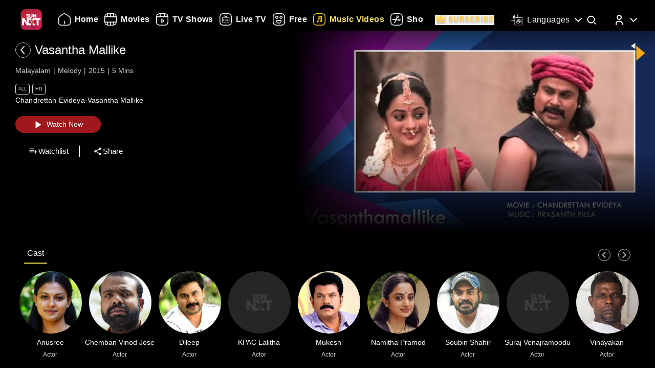

--- FILE ---
content_type: text/html; charset=utf-8
request_url: https://www.sunnxt.com/malayalam-music-vasantha-mallike-song/detail/38173/musicvideo/0
body_size: 10650
content:
<!DOCTYPE html><html lang="en"><head><meta name="viewport" content="width=device-width, initial-scale=1.0, maximum-scale=5.0,"/><meta charSet="utf-8"/><link rel="apple-touch-icon" sizes="57x57" href="/images/sunnxt/icons/favicon-32x32.png"/><link rel="apple-touch-icon" sizes="60x60" href="/images/sunnxt/icons/apple-touch-icon.png"/><link rel="apple-touch-icon" sizes="72x72" href="/images/sunnxt/icons/apple-touch-icon.png"/><link rel="apple-touch-icon" sizes="76x76" href="/images/sunnxt/icons/apple-touch-icon.png"/><link rel="apple-touch-icon" sizes="114x114" href="/images/sunnxt/icons/apple-touch-icon.png"/><link rel="apple-touch-icon" sizes="120x120" href="/images/sunnxt/icons/apple-touch-icon.png"/><link rel="apple-touch-icon" sizes="144x144" href="/images/sunnxt/icons/apple-touch-icon.png"/><link rel="apple-touch-icon" sizes="152x152" href="/images/sunnxt/icons/apple-touch-icon.png"/><link rel="apple-touch-icon" sizes="180x180" href="/images/sunnxt/icons/apple-touch-icon.png"/><link rel="icon" type="image/png" sizes="192x192" href="/images/sunnxt/icons/android-chrome-192x192.png"/><link rel="icon" type="image/png" sizes="32x32" href="/images/sunnxt/icons/favicon-32x32.png"/><link rel="icon" type="image/png" sizes="96x96" href="/images/sunnxt/icons/favicon-32x32.png"/><link rel="icon" type="image/png" sizes="16x16" href="/images/sunnxt/icons/favicon-16x16.png"/><link rel="shortcut icon" href="/images/sunnxt/icons/favicon.ico" type="image/x-icon"/><link rel="icon" href="/images/sunnxt/icons/favicon.ico" type="image/x-icon"/><link rel="preload" href="/images/logins_bgimg.jpg" as="image"/><link rel="stylesheet" href="/videojs/video-js.min.css" class="cssforVideoJS"/><link rel="stylesheet" href="/videojs/videojs-dvr.css" class="cssforVideoJS"/><link rel="dns-prefetch" href="https://sund-images.sunnxt.com/"/><link rel="preconnect" href="https://sund-images.sunnxt.com/" crossorigin="anonymous"/><script id="twitter-conversion-tracking-basecode">
					!function(e,t,n,s,u,a){e.twq||(s=e.twq=function(){s.exe?s.exe.apply(s,arguments):s.queue.push(arguments);
                    },s.version='1.1',s.queue=[],u=t.createElement(n),u.async=!0,u.src='https://static.ads-twitter.com/uwt.js',
                    a=t.getElementsByTagName(n)[0],a.parentNode.insertBefore(u,a))}(window,document,'script');
                    twq('config','nzce0');</script><meta name="facebook-domain-verification" content="97478gxuv7c4sl9ygkl0j27kniaa96"/><meta name="google-site-verification" content="PDhude5SZvRKBZCpgmcgZwc8k2hEhs7WdhZc5QlOfDY"/><link rel="canonical" href="https://www.sunnxt.com/malayalam-music-vasantha-mallike-song/detail/38173/musicvideo/0"/><title>Watch Vasantha Mallike (Malayalam) Full Music Video Song online | Sun NXT</title><meta name="title" content="Watch Vasantha Mallike (Malayalam) Full Music Video Song online | Sun NXT"/><meta name="description" content="Watch the full music video of Vasantha Mallike (Malayalam) song from the movie   online in HD on Sun NXT. Enjoy the music composed by Prashanth Pillai starring Anusree,Chemban Vinod Jose,Dileep,KPAC Lalitha,Mukesh,Namitha Pramod,Soubin Shahir,Suraj Venajramoodu,Vinayakan"/><meta name="keywords" content="chandrettan evideya"/><script id="structured-data" type="application/ld+json">{"@context":"https://schema.org/","@type":"musicvideo","url":"https://www.sunnxt.com/malayalam-music-vasantha-mallike-song/detail/38173/musicvideo/0/","name":"Vasantha Mallike","description":"Chandrettan Evideya-Vasantha Mallike","genre":"Melody","image":"https://sund-images.sunnxt.com/38173/640x360_adde0e96-3e43-46f7-9b49-aae8c736bd3a.jpg","actors":[{"@type":"Person","name":"Anusree"},{"@type":"Person","name":"Chemban Vinod Jose"},{"@type":"Person","name":"Dileep"},{"@type":"Person","name":"KPAC Lalitha"},{"@type":"Person","name":"Mukesh"},{"@type":"Person","name":"Namitha Pramod"},{"@type":"Person","name":"Soubin Shahir"},{"@type":"Person","name":"Suraj Venajramoodu"},{"@type":"Person","name":"Vinayakan"}],"director":[],"trailer":{"@type":"VideoObject","name":"Vasantha Mallike","description":"Chandrettan Evideya-Vasantha Mallike","thumbnailUrl":"https://sund-images.sunnxt.com/38173/640x360_adde0e96-3e43-46f7-9b49-aae8c736bd3a.jpg","contentUrl":"https://www.sunnxt.com/malayalam-music-vasantha-mallike-song/detail/38173/musicvideo/0/","uploadDate":"2015-03-11T00:00:00.000Z","duration":"0:5:00"},"potentialAction":[{"@type":"WatchAction","target":"https://www.sunnxt.com/malayalam-music-vasantha-mallike-song/detail/38173/musicvideo/0/"}]}</script><script id="structured-data" type="application/ld+json">{"@context":"http://schema.org","@type":"Organization","name":"Sun NXT","legalName":"Sun TV Network Limited","url":"https://www.sunnxt.com/malayalam-music-vasantha-mallike-song/detail/38173/musicvideo/0","logo":{"@type":"ImageObject","url":" https://www.sunnxt.com/images/logo/logo.png","width":65,"height":64},"description":"Watch latest movies and TV Shows online or stream right to your Smart TV, FireTV, Chromecast, Roku, Apple TV, mobile, tablet and more","contactPoint":{"@type":"ContactPoint","telephone":"+91-044-44676767","contactType":"customer service","availableLanguage":["English","Tamil"]},"sameAs":["https://www.facebook.com/SunNXT/","https://twitter.com/sunnxt","https://www.instagram.com/sunnxt/","https://apps.apple.com/us/app/sun-nxt-live-tv-movies/id1244757492","https://play.google.com/store/apps/details?id=com.suntv.sunnxt"]}</script><script id="structured-data" type="application/ld+json">{"@context":"http://schema.org/","@graph":[{"@context":"http://schema.org/","@type":"SiteNavigationElement","@id":"https://www.sunnxt.com/#movie","name":"Movies","url":"https://www.sunnxt.com/movie"},{"@context":"http://schema.org/","@type":"SiteNavigationElement","@id":"https://www.sunnxt.com/#tv","name":"TV Shows","url":"https://www.sunnxt.com/tv"},{"@context":"http://schema.org/","@type":"SiteNavigationElement","@id":"https://www.sunnxt.com/#live","name":"Live TV","url":"https://www.sunnxt.com/live"},{"@context":"http://schema.org/","@type":"SiteNavigationElement","@id":"https://www.sunnxt.com/#shorts","name":"Shorts","url":"https://www.sunnxt.com/shorts"},{"@context":"http://schema.org/","@type":"SiteNavigationElement","@id":"https://www.sunnxt.com/#music","name":"Music Videos","url":"https://www.sunnxt.com/music"},{"@context":"http://schema.org/","@type":"SiteNavigationElement","@id":"https://www.sunnxt.com/#comedy","name":"Comedy","url":"https://www.sunnxt.com/comedy"}]}</script><script id="structured-data" type="application/ld+json">{"@context":"http://schema.org","@type":"EntryPoint","name":"Sun NXT","url":"https://www.sunnxt.com/malayalam-music-vasantha-mallike-song/detail/38173/musicvideo/0","potentialAction":[{"@type":"ViewAction","target":{"@type":"EntryPoint","name":"Browse","url":"https://sunnxt.com/searchcontents"}},{"@type":"DownloadAction","name":"Download on the App Store","target":{"@type":"EntryPoint","name":"iOS App","url":"https://apps.apple.com/in/app/sun-nxt-live-tv-movies/id1217563729"}},{"@type":"DownloadAction","name":"Get it on Google Play","target":{"@type":"EntryPoint","name":"Android App","url":"https://play.google.com/store/apps/details?id=com.suntv.sunnxt&hl=en&gl=US"}}]}</script><script id="structured-data" type="application/ld+json">{"@context":"http://schema.org","@type":"WebPage","url":"https://www.sunnxt.com/malayalam-music-vasantha-mallike-song/detail/38173/musicvideo/0","name":"Watch Vasantha Mallike (Malayalam) Full Music Video Song online | Sun NXT","description":"Watch the full music video of Vasantha Mallike (Malayalam) song from the movie   online in HD on Sun NXT. Enjoy the music composed by Prashanth Pillai starring Anusree,Chemban Vinod Jose,Dileep,KPAC Lalitha,Mukesh,Namitha Pramod,Soubin Shahir,Suraj Venajramoodu,Vinayakan","speakable":{"@type":"SpeakableSpecification","cssSelector":".detail_detail__Y11ZH"}}</script><meta property="fb:app_id" content="1424723510892140"/><meta property="og:type" content="business.business"/><meta name="twitter:card" content="summary_large_image"/><meta name="twitter:site" content="@sunnxt"/><meta name="twitter:creator" content="@sunnxt"/><meta property="og:title" content="Watch Vasantha Mallike (Malayalam) Full Music Video Song online | Sun NXT"/><meta name="twitter:title" content="Watch Vasantha Mallike (Malayalam) Full Music Video Song online | Sun NXT"/><meta property="og:description" content="Watch the full music video of Vasantha Mallike (Malayalam) song from the movie   online in HD on Sun NXT. Enjoy the music composed by Prashanth Pillai starring Anusree,Chemban Vinod Jose,Dileep,KPAC Lalitha,Mukesh,Namitha Pramod,Soubin Shahir,Suraj Venajramoodu,Vinayakan"/><meta name="twitter:description" content="Watch the full music video of Vasantha Mallike (Malayalam) song from the movie   online in HD on Sun NXT. Enjoy the music composed by Prashanth Pillai starring Anusree,Chemban Vinod Jose,Dileep,KPAC Lalitha,Mukesh,Namitha Pramod,Soubin Shahir,Suraj Venajramoodu,Vinayakan"/><meta property="og:image" content="https://sund-images.sunnxt.com/38173/640x360_adde0e96-3e43-46f7-9b49-aae8c736bd3a.jpg"/><meta name="twitter:image" content="https://sund-images.sunnxt.com/38173/640x360_adde0e96-3e43-46f7-9b49-aae8c736bd3a.jpg"/><meta property="og:image:width" content="300"/><meta property="og:image:height" content="300"/><meta property="al:ios:app_store_id" content="1217563729"/><meta property="al:ios:app_name" content="Sun NXT"/><meta property="al:android:app_name" content="Sun NXT"/><meta property="al:android:package" content="com.suntv.sunnxt"/><meta name="next-head-count" content="52"/><script id="Tiktok" data-nscript="beforeInteractive">
					!function (w, d, t) {
w.TiktokAnalyticsObject=t;var ttq=w[t]=w[t]||[];ttq.methods=["page","track","identify","instances","debug","on","off","once","ready","alias","group","enableCookie","disableCookie"],ttq.setAndDefer=function(t,e){t[e]=function(){t.push([e].concat(Array.prototype.slice.call(arguments,0)))}};for(var i=0;i<ttq.methods.length;i++)ttq.setAndDefer(ttq,ttq.methods[i]);ttq.instance=function(t){for(var e=ttq._i[t]||[],n=0;n<ttq.methods.length;n++)ttq.setAndDefer(e,ttq.methods[n]);return e},ttq.load=function(e,n){var i="https://analytics.tiktok.com/i18n/pixel/events.js";ttq._i=ttq._i||{},ttq._i[e]=[],ttq._i[e]._u=i,ttq._t=ttq._t||{},ttq._t[e]=+new Date,ttq._o=ttq._o||{},ttq._o[e]=n||{};n=document.createElement("script");n.type="text/javascript",n.async=!0,n.src=i+"?sdkid="+e+"&lib="+t;e=document.getElementsByTagName("script")[0];e.parentNode.insertBefore(n,e)};
ttq.load('CFN0QG3C77UCCRP9FAKG');
ttq.page();
}(window, document, 'ttq');</script><script id="googletagmanagerdataLayer3" data-nscript="beforeInteractive">(function(w,d,s,l,i){w[l]=w[l]||[];w[l].push({'gtm.start':new Date().getTime(),event:'gtm.js'});var f=d.getElementsByTagName(s)[0],
                    j=d.createElement(s),dl=l!='dataLayer'?'&l='+l:'';j.async=true;j.src='https://www.googletagmanager.com/gtm.js?id='+i+dl;f.parentNode.insertBefore(j,f);})(window,document,'script','dataLayer','GTM-KLX73P8');</script><link rel="preload" href="/_next/static/css/aae2e30063c5a6ab.css" as="style"/><link rel="stylesheet" href="/_next/static/css/aae2e30063c5a6ab.css" data-n-g=""/><link rel="preload" href="/_next/static/css/0896498b0ec9d060.css" as="style"/><link rel="stylesheet" href="/_next/static/css/0896498b0ec9d060.css" data-n-p=""/><link rel="preload" href="/_next/static/css/6d30946cbf3b97d0.css" as="style"/><link rel="stylesheet" href="/_next/static/css/6d30946cbf3b97d0.css" data-n-p=""/><link rel="preload" href="/_next/static/css/a2e77380244d1642.css" as="style"/><link rel="stylesheet" href="/_next/static/css/a2e77380244d1642.css" data-n-p=""/><noscript data-n-css=""></noscript><script defer="" nomodule="" src="/_next/static/chunks/polyfills-c67a75d1b6f99dc8.js"></script><script id="adsrvr" src="https://js.adsrvr.org/up_loader.1.1.0.js" defer="" data-nscript="beforeInteractive"></script><script src="/_next/static/chunks/webpack-d5494075702d3504.js" defer=""></script><script src="/_next/static/chunks/framework-9cf46cf0fe8d1146.js" defer=""></script><script src="/_next/static/chunks/main-87e187bab02036e0.js" defer=""></script><script src="/_next/static/chunks/pages/_app-637c92ab59b018ad.js" defer=""></script><script src="/_next/static/chunks/fec483df-e0603574c815e717.js" defer=""></script><script src="/_next/static/chunks/7536-5aea6fa974415ec2.js" defer=""></script><script src="/_next/static/chunks/1664-62879b3c397e8b24.js" defer=""></script><script src="/_next/static/chunks/4969-52b5bd55141d15b4.js" defer=""></script><script src="/_next/static/chunks/6182-81456f6740668184.js" defer=""></script><script src="/_next/static/chunks/6066-836470e53a2dc84d.js" defer=""></script><script src="/_next/static/chunks/5675-fa0173bd69ddec39.js" defer=""></script><script src="/_next/static/chunks/6507-a8ffbbf7f01f52d5.js" defer=""></script><script src="/_next/static/chunks/5516-17f1325739d4731c.js" defer=""></script><script src="/_next/static/chunks/3856-31ffaef50e4810e5.js" defer=""></script><script src="/_next/static/chunks/8691-aa7549bfb7634934.js" defer=""></script><script src="/_next/static/chunks/405-61dd312c5a9e3d5c.js" defer=""></script><script src="/_next/static/chunks/pages/%5Bslug%5D/detail/%5B...index%5D-3469da7bed65e27a.js" defer=""></script><script src="/_next/static/GuskRX3XMmPPVRekgQjXx/_buildManifest.js" defer=""></script><script src="/_next/static/GuskRX3XMmPPVRekgQjXx/_ssgManifest.js" defer=""></script></head><body><div id="__next"><noscript><img height="1" width="1" style="display:none"
				src="https://www.facebook.com/tr?id=3098936210328804&ev=PageView&noscript=1" /></noscript><noscript><iframe src=https://www.googletagmanager.com/ns.html?id=GTM-KLX73P8
                height="0" width="0" style="display:none;visibility:hidden"></iframe></noscript><div class="detail_detail_data__EZ1nC"><div><header class="fixed top-0 left-0 w-full text-white z-50 pointer-events-none transition-all duration-300
			bg-gradient-to-b from-black/90 via-black/50 to-transparent h-24
		"><div class="flex items-center justify-between  px-4 md:px-10 h-full pb-[1px] md:pb-[0px] lg:pb-[20px]"><img class="h-[clamp(32px,3vw+24px,41px)] cursor-pointer pointer-events-auto" src="/images/logo/logo.png" alt="logo"/><nav class="flex-1 w-[60%] ml-4 lg:ml-6 md:flex items-center"><div class=" flex items-center relative overflow-x-auto scrollbar-hide w-full md:w-auto sm:w-[100vw] pointer-events-auto "><ul class="
            flex flex-row items-center space-x-5
            text-white text-sm font-medium
            whitespace-nowrap
			
          "></ul></div></nav><div class="flex items-start mt-2 space-x-4 sm:space-x-6 md:space-x-8 ml-3 sm:ml-4 md:ml-6"><div class="relative flex items-center h-full group pointer-events-auto"><div class="flex items-center cursor-pointer text-white hover:text-[#FCE45E] transition-all duration-300"><img src="/images/Icons/language.svg" alt="language" class="w-6 h-6 mr-2 object-contain block group-hover:hidden"/><img src="/images/Icons/Language_hover.svg" alt="language" class="w-6 h-6 mr-2 object-contain hidden group-hover:block"/><span class="!xl:text-[16px] xl:font-semibold whitespace-nowrap tracking-wide ">Languages</span><img src="/images/Icons/Drop_down.svg" alt="caret" class="w-6 h-6 ml-1 object-contain transform transition-transform duration-300 group-hover:rotate-180"/></div><div class="absolute top-full left-0 hidden group-hover:flex flex-col backdrop-blur-xl bg-[rgba(35,35,35,0.55)] border border-[rgba(255,255,255,0.2)] rounded-lg shadow-[0_2px_10px_rgba(0,0,0,0.3)] p-2 z-50 w-[9rem] mt-[1px] opacity-0 translate-y-1 group-hover:opacity-100 group-hover:translate-y-0 transition-all duration-300 ease-out !font-normal"><ul class="max-h-auto overflow-y-auto scrollbar-hide text-gray-100 text-sm divide-y divide-[rgba(255,255,255,0.15)] divide-solid-mx-3 px-3"></ul><button type="submit" class="w-full mt-3 bg-[rgba(100,100,100,0.4)] backdrop-blur-md border border-[rgba(255,255,255,0.2)]  text-white py-1.5 rounded-md text-sm  hover:bg-[rgba(150,150,150,0.5)] transition">Apply</button></div></div><div class="group relative w-fit cursor-pointer pointer-events-auto"><span class="inline-block"><img src="/images/Icons/Search.svg" alt="search" class="w-6 h-6 block group-hover:hidden"/><img src="/images/Icons/Search_new.svg" alt="search hover" class="w-6 h-6 hidden group-hover:block"/></span><div class=" absolute  left-1/2 -translate-x-1/2  top-[120%]   bg-white text-black text-sm font-semibold px-2 py-1 rounded  whitespace-nowrap opacity-0 group-hover:opacity-100  transition-opacity duration-150  pointer-events-none z-[9999] ">Search</div></div><div class="relative group inline-block pointer-events-auto"><div class="relative inline-flex items-center cursor-pointer p-0"><img src="/images/Icons/Profile.svg" alt="profile" class="w-6 h-6 object-cover rounded-full group-hover:opacity-0 transition-opacity duration-300"/><img src="/images/Icons/Profile_hover.svg" alt="profile_hover" class="w-6 h-6 object-cover rounded-full absolute top-0 left-0 opacity-0 group-hover:opacity-100 transition-opacity duration-300"/><img src="/images/Icons/Drop_down.svg" alt="caret" class="w-6 h-6 ml-1 transform transition-transform duration-300 group-hover:rotate-180"/></div><div class="absolute right-0 top-[calc(100%+0px)] z-50
					md:w-40 md:p-2
					w-[40vw] p-3
					bg-[rgba(35,35,35,0.55)]
					backdrop-blur-md
					border border-[rgba(255,255,255,0.2)]
					rounded-lg
					shadow-[0_2px_10px_rgba(0,0,0,0.3)]
					opacity-0 translate-y-1
					pointer-events-none
					transition-all duration-300 ease-out
					group-hover:opacity-100
					group-hover:translate-y-0
					group-hover:pointer-events-auto
				"><ul><li class="flex items-center justify-center space-x-2 hover:text-[#FFD400] cursor-pointer transition text-gray-200 p-1 "><img src="/images/Icons/Login.svg" alt="logout" class="w-6 h-6 invert sepia saturate-500 hue-rotate-0 brightness-90"/><span>Log In</span></li></ul></div></div></div></div></header></div><div></div><div class="Toastify"></div><div class="detail_detail__Y11ZH"><div class="detail_detail_desktop__kTVvD"><div class="detail_player__3avqw"><div class="detail_video_description__0oskM"><div class="flex items-center"><div class="relative w-[30px] h-[30px] cursor-pointer group "><img src="/images/back_arrow_left.svg" alt="arrow" class="absolute inset-0 w-full h-full opacity-100 group-hover:opacity-0 transition-opacity duration-200"/><img src="/images/back_arrow_hover.svg" alt="arrow" class="absolute inset-0 w-full h-full opacity-0 group-hover:opacity-100 transition-opacity duration-200"/></div><div><span class="text-2xl md:pl-2">Vasantha Mallike</span><h1 class="seoh1">Vasantha Mallike<!-- --> from <!-- --></h1><h2 class="seoh1">Vasantha Mallike Malayalam Movie</h2><h3 class="seoh1">Music Composed by Prashanth Pillai</h3><h4 class="seoh1">Anusree,Chemban Vinod Jose,Dileep,KPAC Lalitha,Mukesh,Namitha Pramod,Soubin Shahir,Suraj Venajramoodu,Vinayakan</h4><h5 class="seoh1">Watch it in HD Quality</h5></div></div><ul class="detail_video_data__dpO5_"><li>Malayalam</li><li>Melody</li><li>2015</li><li>5<!-- --> Mins<!-- --></li></ul><ul class="detail_video__T64Cv"><li>All</li><li>HD</li></ul><div class="detail_box__tpEE_"><input type="checkbox" id="expanded"/><p>Chandrettan Evideya-Vasantha Mallike</p></div><button class="detail_play_button__z5wcB"><img src="/_next/static/media/playbtn.20bc35cf.png" alt="playbtn" id="playbtn"/></button><ul class="detail_share_data__zVLbl"><li><img src="" alt="watchlist"/>Watchlist<!-- --></li><li><img src="/images/share.png" alt="share"/>Share<!-- --></li></ul></div><div class="detail_player_section"><div class="detail_videoplayer__LvQPx"><div id="mainContainer"><div class="detail_coverposter"><img src="https://sund-images.sunnxt.com/38173/640x360_adde0e96-3e43-46f7-9b49-aae8c736bd3a.jpg" alt="cover_poster"/></div></div></div></div></div></div><div class="detail_detail_tabs__LUXxA"><div><div class="detail_bloc_tabs__5UmUh"><div class="detail_tabs_button__LDQtR"><button class="undefined detail_active_tabs__O5wnv"><span>Cast</span></button></div></div><div class="detail_content_tabs_carousels__ycica"><div class="detail_content_tabs__wNjlJ detail_active_content__gtZDi"><div class="carousels_cast__GwR0d"><div class="carousels_cast_rightpart__THlHD"><div style="float:right" class="carousels_buttons_imgs__BlXCL"><div class="carousels_arrows_left_section__3mZmr"><img src="/images/scroll_back_left.png" class="carousels_default_arrow_left__Q94Ko" alt="scroll_arrow_left"/><img src="/images/Scroll_back_hover.png" class="carousels_selected_arrow_left__cvJFR" alt="scroll_arrow_left"/></div><div class="carousels_arrows_right_section__WWpso"><img src="/images/scroll_forwd_right.png" class="carousels_default_arrow_right__cLtn5" alt="scroll_arrow_right"/><img src="/images/scroll_frwd_hover.png" class="carousels_selected_arrow_right__ZbT78" alt="scroll_arrow_right"/></div></div></div><div class="carousels_carousel_body__J6BxB"><div class="carousels_carousel_data__dVbKV"><div class="slick-slider slick-initialized" dir="ltr"><div class="slick-list"><div class="slick-track" style="width:166.66666666666669%;left:0%"><div data-index="0" class="slick-slide slick-active slick-current" tabindex="-1" aria-hidden="false" style="outline:none;width:10%"><div><div class="carousels_Quick_links__UxNDP" tabindex="-1" style="width:100%;display:inline-block"><a href="/actor/profile/Anusree"><img src="https://sund-images.sunnxt.com/58df5470e4b0cc8437ace7a1/200x200_b4ed221b-e6c0-428f-bf36-b7dbb2733382-beta.jpg" alt="Anusree"/><div class="carousels_Quick_links_title__TWKdu">Anusree</div><div class="carousels_Quick_links_sub_title__HeuQx">Actor</div></a></div></div></div><div data-index="1" class="slick-slide slick-active" tabindex="-1" aria-hidden="false" style="outline:none;width:10%"><div><div class="carousels_Quick_links__UxNDP" tabindex="-1" style="width:100%;display:inline-block"><a href="/actor/profile/Chemban%20Vinod%20Jose"><img src="https://sund-images.sunnxt.com/58e65f78e4b0cc8437ad1bcd/200x200_6b9e38a0-cf3b-4d03-9014-881d4b3ed964-beta.jpg" alt="Chemban Vinod Jose"/><div class="carousels_Quick_links_title__TWKdu">Chemban Vinod Jose</div><div class="carousels_Quick_links_sub_title__HeuQx">Actor</div></a></div></div></div><div data-index="2" class="slick-slide slick-active" tabindex="-1" aria-hidden="false" style="outline:none;width:10%"><div><div class="carousels_Quick_links__UxNDP" tabindex="-1" style="width:100%;display:inline-block"><a href="/actor/profile/Dileep"><img src="https://sund-images.sunnxt.com/58db7eb3e4b04dd0266a730d/200x200_10c8484e-9f58-4598-a0ae-9fd961f0e845-beta.jpg" alt="Dileep"/><div class="carousels_Quick_links_title__TWKdu">Dileep</div><div class="carousels_Quick_links_sub_title__HeuQx">Actor</div></a></div></div></div><div data-index="3" class="slick-slide slick-active" tabindex="-1" aria-hidden="false" style="outline:none;width:10%"><div><div class="carousels_Quick_links__UxNDP" tabindex="-1" style="width:100%;display:inline-block"><a href="/actor/profile/KPAC%20Lalitha"><img src="/_next/static/media/placeholder_square.6c5ff69b.png" alt="KPAC Lalitha"/><div class="carousels_Quick_links_title__TWKdu">KPAC Lalitha</div><div class="carousels_Quick_links_sub_title__HeuQx">Actor</div></a></div></div></div><div data-index="4" class="slick-slide slick-active" tabindex="-1" aria-hidden="false" style="outline:none;width:10%"><div><div class="carousels_Quick_links__UxNDP" tabindex="-1" style="width:100%;display:inline-block"><a href="/actor/profile/Mukesh"><img src="https://sund-images.sunnxt.com/58db5e23e4b04dd0266a6021/200x200_9a25afb1-4bf4-415b-947d-d3d3836ae472-beta.jpg" alt="Mukesh"/><div class="carousels_Quick_links_title__TWKdu">Mukesh</div><div class="carousels_Quick_links_sub_title__HeuQx">Actor</div></a></div></div></div><div data-index="5" class="slick-slide slick-active" tabindex="-1" aria-hidden="false" style="outline:none;width:10%"><div><div class="carousels_Quick_links__UxNDP" tabindex="-1" style="width:100%;display:inline-block"><a href="/actor/profile/Namitha%20Pramod"><img src="https://sund-images.sunnxt.com/58e65fb0e4b0cc8437ad1c46/200x200_28e574c4-90a1-41e0-ade3-215a4755afdb-beta.jpg" alt="Namitha Pramod"/><div class="carousels_Quick_links_title__TWKdu">Namitha Pramod</div><div class="carousels_Quick_links_sub_title__HeuQx">Actor</div></a></div></div></div><div data-index="6" class="slick-slide" tabindex="-1" aria-hidden="true" style="outline:none;width:10%"><div><div class="carousels_Quick_links__UxNDP" tabindex="-1" style="width:100%;display:inline-block"><a href="/actor/profile/Soubin%20Shahir"><img src="https://sund-images.sunnxt.com/58db5df7e4b04dd0266a5f69/200x200_678b1d27-41ab-42bb-b85c-23d6e47f1fb6-beta.jpg" alt="Soubin Shahir"/><div class="carousels_Quick_links_title__TWKdu">Soubin Shahir</div><div class="carousels_Quick_links_sub_title__HeuQx">Actor</div></a></div></div></div><div data-index="7" class="slick-slide" tabindex="-1" aria-hidden="true" style="outline:none;width:10%"><div><div class="carousels_Quick_links__UxNDP" tabindex="-1" style="width:100%;display:inline-block"><a href="/actor/profile/Suraj%20Venajramoodu"><img src="/_next/static/media/placeholder_square.6c5ff69b.png" alt="Suraj Venajramoodu"/><div class="carousels_Quick_links_title__TWKdu">Suraj Venajramoodu</div><div class="carousels_Quick_links_sub_title__HeuQx">Actor</div></a></div></div></div><div data-index="8" class="slick-slide" tabindex="-1" aria-hidden="true" style="outline:none;width:10%"><div><div class="carousels_Quick_links__UxNDP" tabindex="-1" style="width:100%;display:inline-block"><a href="/actor/profile/Vinayakan"><img src="https://sund-images.sunnxt.com/59174547e4b066bfbab9d374/200x200_076b338d-8768-41cf-9106-cb88f0337fe2-beta.jpg" alt="Vinayakan"/><div class="carousels_Quick_links_title__TWKdu">Vinayakan</div><div class="carousels_Quick_links_sub_title__HeuQx">Actor</div></a></div></div></div><div data-index="9" class="slick-slide" tabindex="-1" aria-hidden="true" style="outline:none;width:10%"><div><div class="carousels_Quick_links__UxNDP" tabindex="-1" style="width:100%;display:inline-block"><a href="/actor/profile/Prashanth%20Pillai"><img src="/_next/static/media/placeholder_square.6c5ff69b.png" alt="Prashanth Pillai"/><div class="carousels_Quick_links_title__TWKdu">Prashanth Pillai</div><div class="carousels_Quick_links_sub_title__HeuQx">Music</div></a></div></div></div></div></div></div></div></div></div></div></div></div></div><div class="carousels_latest__BtwEd"></div></div><footer class="footer_footerWrapper__j2rE_ overflow-hidden w-full" style="--footer-bg:url()" id="footer"><div class="w-full pt-[3rem] bg-black/80"><div class="flex flex-col md:flex-row justify-between items-start md:items-center mx-[1rem] md:mx-[3rem] space-y-8 md:space-y-0"><div class="hidden md:block"><img src="/images/logo/logo.png" alt="Sun NXT Logo" class="w-[70%]"/></div><div class="text-sm flex flex-col items-start hidden md:block"><p>Also Available On</p><img src="/images/tvs_logos.png" alt="tvs" class="w-[60%] mt-2"/></div><div class="text-sm flex flex-col items-start"><p>Download the App</p><div class="flex space-x-4 w-[60%] mt-2"><a href="https://play.google.com/store/apps/details?id=com.suntv.sunnxt" target="_blank" rel="noreferrer"><img src="/images/footer_playstore_badge.png" alt="Google Play" class="w-40 md:w-44"/></a><a href="https://apps.apple.com/us/app/sun-nxt/id1244757492" target="_blank" rel="noreferrer"><img src="/images/footer_appstore_badge.png" alt="App Store" class="w-40 md:w-44"/></a></div></div><div class="flex flex-col text-sm"><p>Follow Us</p><div class="flex space-x-4 my-2 w-[60%]"><a href="https://www.instagram.com/sunnxt/" target="_blank" rel="noreferrer"><img src="/images/insta.png" alt="insta" class="w-[clamp(40px,9vw,65px)] h-[clamp(20px,4vw,35px)]"/></a><a href="https://twitter.com/sunnxt" target="_blank" rel="noreferrer"><img src="/images/twitter.png" alt="twitter" class="w-[clamp(40px,9vw,65px)] h-[clamp(20px,4vw,35px)]"/></a><a href="https://www.facebook.com/SunNXT/" target="_blank" rel="noreferrer"><img src="/images/facebook.png" alt="facebook" class="w-[clamp(40px,9vw,65px)] h-[clamp(20px,4vw,35px)]"/></a></div></div></div></div><div class="max-w-[100vw] mx-auto px-[1rem] md:px-[3rem] pt-4 md:pt-8 pb-6 md:pb-10 flex flex-col bg-black/80"><div class="flex flex-col lg:flex-row justify-between gap-[2rem] lg:gap-[3rem] pt-[20px] lg:pt-[30px]"><div class="min-w-[180px] flex-shrink-0"><p class="font-[100] mb-2 text-sm">Learn More</p><ul class="list-none p-0 text-white/60 text-xs"><li class="mb-2"><a href="/aboutUs">About Us</a></li><li class="mb-2"><a href="/faq">FAQs</a></li><li class="mb-2"><a href="/myprofile#feedback">Feedback</a></li><li class="mb-2"><a href="/privacypolicy">Privacy Policy</a></li><li class="mb-2"><a href="/termsOfuse">Terms of Use</a></li><li class="mb-2"><a href="/cookiePolicy">Cookie Policies</a></li><li class="mb-2"><a href="https://blog.sunnxt.com/" target="_blank" rel="noreferrer">Blog</a></li><li><a href="/content-grievance-redressal">Content Redressal Mechanism</a></li></ul></div><div class="w-full flex flex-wrap gap-[3rem] lg:gap-[3rem] md:gap-x-[6rem] gap-y-[3rem] 2xl:justify-around md:justify-start mt-0 md:flex-row flex-col"></div></div> <!-- --></div><div class="text-center p-5 text-[clamp(10px,1.1vw,12px)] text-white/50 bg-black/80"><p><span class="mr-2 text-gray-400">1.19.1.0 |</span>Copyright © <!-- -->2026<!-- --> Sun NXT, all related channels, content, images, visuals, and logos are property of Sun TV Network Ltd. All rights reserved.<!-- --></p></div></footer></div></div><script id="__NEXT_DATA__" type="application/json">{"props":{"pageProps":{"ip":"18.191.194.61","contentData":{"status":"SUCCESS","message":"OK","code":200,"results":[{"globalServiceId":"GID_41095","_id":"38173","relatedCast":{"values":[{"images":{"values":[{"profile":"ldpi","operator":"myplex","resolution":"150x150","link":"https://sund-images.sunnxt.com/58df5470e4b0cc8437ace7a1/150x150_b4ed221b-e6c0-428f-bf36-b7dbb2733382-beta.jpg","type":"squareimage"},{"profile":"mdpi","operator":"myplex","resolution":"200x200","link":"https://sund-images.sunnxt.com/58df5470e4b0cc8437ace7a1/200x200_b4ed221b-e6c0-428f-bf36-b7dbb2733382-beta.jpg","type":"squareimage"},{"profile":"hdpi","operator":"myplex","resolution":"250x250","link":"https://sund-images.sunnxt.com/58df5470e4b0cc8437ace7a1/250x250_b4ed221b-e6c0-428f-bf36-b7dbb2733382-beta.jpg","type":"squareimage"},{"profile":"xhdpi","operator":"myplex","resolution":"300x300","link":"https://sund-images.sunnxt.com/58df5470e4b0cc8437ace7a1/300x300_b4ed221b-e6c0-428f-bf36-b7dbb2733382-beta.jpg","type":"squareimage"},{"profile":"xxhdpi","operator":"myplex","resolution":"1000x1000","link":"https://sund-images.sunnxt.com/58df5470e4b0cc8437ace7a1/1000x1000_b4ed221b-e6c0-428f-bf36-b7dbb2733382-beta.jpg","type":"squareimage"},{"profile":"ldpi","operator":"myplex","resolution":"150x150","link":"https://sund-images.sunnxt.com/58df5470e4b0cc8437ace7a1/150x150_b4ed221b-e6c0-428f-bf36-b7dbb2733382-beta.jpg","type":"squareimage"},{"profile":"mdpi","operator":"myplex","resolution":"200x200","link":"https://sund-images.sunnxt.com/58df5470e4b0cc8437ace7a1/200x200_b4ed221b-e6c0-428f-bf36-b7dbb2733382-beta.jpg","type":"squareimage"},{"profile":"hdpi","operator":"myplex","resolution":"250x250","link":"https://sund-images.sunnxt.com/58df5470e4b0cc8437ace7a1/250x250_b4ed221b-e6c0-428f-bf36-b7dbb2733382-beta.jpg","type":"squareimage"},{"profile":"xhdpi","operator":"myplex","resolution":"300x300","link":"https://sund-images.sunnxt.com/58df5470e4b0cc8437ace7a1/300x300_b4ed221b-e6c0-428f-bf36-b7dbb2733382-beta.jpg","type":"squareimage"},{"profile":"xxhdpi","operator":"myplex","resolution":"1000x1000","link":"https://sund-images.sunnxt.com/58df5470e4b0cc8437ace7a1/1000x1000_b4ed221b-e6c0-428f-bf36-b7dbb2733382-beta.jpg","type":"squareimage"},{"profile":"ldpi","operator":"myplex","resolution":"150x150","link":"https://sund-images.sunnxt.com/58df5470e4b0cc8437ace7a1/150x150_b4ed221b-e6c0-428f-bf36-b7dbb2733382-beta.jpg","type":"squareimage"},{"profile":"mdpi","operator":"myplex","resolution":"200x200","link":"https://sund-images.sunnxt.com/58df5470e4b0cc8437ace7a1/200x200_b4ed221b-e6c0-428f-bf36-b7dbb2733382-beta.jpg","type":"squareimage"},{"profile":"hdpi","operator":"myplex","resolution":"250x250","link":"https://sund-images.sunnxt.com/58df5470e4b0cc8437ace7a1/250x250_b4ed221b-e6c0-428f-bf36-b7dbb2733382-beta.jpg","type":"squareimage"},{"profile":"xhdpi","operator":"myplex","resolution":"300x300","link":"https://sund-images.sunnxt.com/58df5470e4b0cc8437ace7a1/300x300_b4ed221b-e6c0-428f-bf36-b7dbb2733382-beta.jpg","type":"squareimage"},{"profile":"xxhdpi","operator":"myplex","resolution":"1000x1000","link":"https://sund-images.sunnxt.com/58df5470e4b0cc8437ace7a1/1000x1000_b4ed221b-e6c0-428f-bf36-b7dbb2733382-beta.jpg","type":"squareimage"},{"profile":"ldpi","operator":"myplex","resolution":"150x150","link":"https://sund-images.sunnxt.com/58df5470e4b0cc8437ace7a1/150x150_b4ed221b-e6c0-428f-bf36-b7dbb2733382-beta.jpg","type":"squareimage"},{"profile":"mdpi","operator":"myplex","resolution":"200x200","link":"https://sund-images.sunnxt.com/58df5470e4b0cc8437ace7a1/200x200_b4ed221b-e6c0-428f-bf36-b7dbb2733382-beta.jpg","type":"squareimage"},{"profile":"hdpi","operator":"myplex","resolution":"250x250","link":"https://sund-images.sunnxt.com/58df5470e4b0cc8437ace7a1/250x250_b4ed221b-e6c0-428f-bf36-b7dbb2733382-beta.jpg","type":"squareimage"},{"profile":"xhdpi","operator":"myplex","resolution":"300x300","link":"https://sund-images.sunnxt.com/58df5470e4b0cc8437ace7a1/300x300_b4ed221b-e6c0-428f-bf36-b7dbb2733382-beta.jpg","type":"squareimage"},{"profile":"xxhdpi","operator":"myplex","resolution":"1000x1000","link":"https://sund-images.sunnxt.com/58df5470e4b0cc8437ace7a1/1000x1000_b4ed221b-e6c0-428f-bf36-b7dbb2733382-beta.jpg","type":"squareimage"}]},"types":["Actor"],"_id":"58df5470e4b0cc8437ace7a1","name":"Anusree","roles":[]},{"images":{"values":[{"profile":"ldpi","operator":"myplex","resolution":"150x150","link":"https://sund-images.sunnxt.com/58e65f78e4b0cc8437ad1bcd/150x150_6b9e38a0-cf3b-4d03-9014-881d4b3ed964-beta.jpg","type":"squareimage"},{"profile":"mdpi","operator":"myplex","resolution":"200x200","link":"https://sund-images.sunnxt.com/58e65f78e4b0cc8437ad1bcd/200x200_6b9e38a0-cf3b-4d03-9014-881d4b3ed964-beta.jpg","type":"squareimage"},{"profile":"hdpi","operator":"myplex","resolution":"250x250","link":"https://sund-images.sunnxt.com/58e65f78e4b0cc8437ad1bcd/250x250_6b9e38a0-cf3b-4d03-9014-881d4b3ed964-beta.jpg","type":"squareimage"},{"profile":"xhdpi","operator":"myplex","resolution":"300x300","link":"https://sund-images.sunnxt.com/58e65f78e4b0cc8437ad1bcd/300x300_6b9e38a0-cf3b-4d03-9014-881d4b3ed964-beta.jpg","type":"squareimage"},{"profile":"xxhdpi","operator":"myplex","resolution":"1000x1000","link":"https://sund-images.sunnxt.com/58e65f78e4b0cc8437ad1bcd/1000x1000_6b9e38a0-cf3b-4d03-9014-881d4b3ed964-beta.jpg","type":"squareimage"},{"profile":"ldpi","operator":"myplex","resolution":"150x150","link":"https://sund-images.sunnxt.com/58e65f78e4b0cc8437ad1bcd/150x150_6b9e38a0-cf3b-4d03-9014-881d4b3ed964-beta.jpg","type":"squareimage"},{"profile":"mdpi","operator":"myplex","resolution":"200x200","link":"https://sund-images.sunnxt.com/58e65f78e4b0cc8437ad1bcd/200x200_6b9e38a0-cf3b-4d03-9014-881d4b3ed964-beta.jpg","type":"squareimage"},{"profile":"hdpi","operator":"myplex","resolution":"250x250","link":"https://sund-images.sunnxt.com/58e65f78e4b0cc8437ad1bcd/250x250_6b9e38a0-cf3b-4d03-9014-881d4b3ed964-beta.jpg","type":"squareimage"},{"profile":"xhdpi","operator":"myplex","resolution":"300x300","link":"https://sund-images.sunnxt.com/58e65f78e4b0cc8437ad1bcd/300x300_6b9e38a0-cf3b-4d03-9014-881d4b3ed964-beta.jpg","type":"squareimage"},{"profile":"xxhdpi","operator":"myplex","resolution":"1000x1000","link":"https://sund-images.sunnxt.com/58e65f78e4b0cc8437ad1bcd/1000x1000_6b9e38a0-cf3b-4d03-9014-881d4b3ed964-beta.jpg","type":"squareimage"},{"profile":"ldpi","operator":"myplex","resolution":"150x150","link":"https://sund-images.sunnxt.com/58e65f78e4b0cc8437ad1bcd/150x150_6b9e38a0-cf3b-4d03-9014-881d4b3ed964-beta.jpg","type":"squareimage"},{"profile":"mdpi","operator":"myplex","resolution":"200x200","link":"https://sund-images.sunnxt.com/58e65f78e4b0cc8437ad1bcd/200x200_6b9e38a0-cf3b-4d03-9014-881d4b3ed964-beta.jpg","type":"squareimage"},{"profile":"hdpi","operator":"myplex","resolution":"250x250","link":"https://sund-images.sunnxt.com/58e65f78e4b0cc8437ad1bcd/250x250_6b9e38a0-cf3b-4d03-9014-881d4b3ed964-beta.jpg","type":"squareimage"},{"profile":"xhdpi","operator":"myplex","resolution":"300x300","link":"https://sund-images.sunnxt.com/58e65f78e4b0cc8437ad1bcd/300x300_6b9e38a0-cf3b-4d03-9014-881d4b3ed964-beta.jpg","type":"squareimage"},{"profile":"xxhdpi","operator":"myplex","resolution":"1000x1000","link":"https://sund-images.sunnxt.com/58e65f78e4b0cc8437ad1bcd/1000x1000_6b9e38a0-cf3b-4d03-9014-881d4b3ed964-beta.jpg","type":"squareimage"},{"profile":"ldpi","operator":"myplex","resolution":"150x150","link":"https://sund-images.sunnxt.com/58e65f78e4b0cc8437ad1bcd/150x150_6b9e38a0-cf3b-4d03-9014-881d4b3ed964-beta.jpg","type":"squareimage"},{"profile":"mdpi","operator":"myplex","resolution":"200x200","link":"https://sund-images.sunnxt.com/58e65f78e4b0cc8437ad1bcd/200x200_6b9e38a0-cf3b-4d03-9014-881d4b3ed964-beta.jpg","type":"squareimage"},{"profile":"hdpi","operator":"myplex","resolution":"250x250","link":"https://sund-images.sunnxt.com/58e65f78e4b0cc8437ad1bcd/250x250_6b9e38a0-cf3b-4d03-9014-881d4b3ed964-beta.jpg","type":"squareimage"},{"profile":"xhdpi","operator":"myplex","resolution":"300x300","link":"https://sund-images.sunnxt.com/58e65f78e4b0cc8437ad1bcd/300x300_6b9e38a0-cf3b-4d03-9014-881d4b3ed964-beta.jpg","type":"squareimage"},{"profile":"xxhdpi","operator":"myplex","resolution":"1000x1000","link":"https://sund-images.sunnxt.com/58e65f78e4b0cc8437ad1bcd/1000x1000_6b9e38a0-cf3b-4d03-9014-881d4b3ed964-beta.jpg","type":"squareimage"}]},"types":["Actor"],"_id":"58e65f78e4b0cc8437ad1bcd","name":"Chemban Vinod Jose","roles":[]},{"images":{"values":[{"profile":"ldpi","operator":"myplex","resolution":"150x150","link":"https://sund-images.sunnxt.com/58db7eb3e4b04dd0266a730d/150x150_10c8484e-9f58-4598-a0ae-9fd961f0e845-beta.jpg","type":"squareimage"},{"profile":"mdpi","operator":"myplex","resolution":"200x200","link":"https://sund-images.sunnxt.com/58db7eb3e4b04dd0266a730d/200x200_10c8484e-9f58-4598-a0ae-9fd961f0e845-beta.jpg","type":"squareimage"},{"profile":"hdpi","operator":"myplex","resolution":"250x250","link":"https://sund-images.sunnxt.com/58db7eb3e4b04dd0266a730d/250x250_10c8484e-9f58-4598-a0ae-9fd961f0e845-beta.jpg","type":"squareimage"},{"profile":"xhdpi","operator":"myplex","resolution":"300x300","link":"https://sund-images.sunnxt.com/58db7eb3e4b04dd0266a730d/300x300_10c8484e-9f58-4598-a0ae-9fd961f0e845-beta.jpg","type":"squareimage"},{"profile":"xxhdpi","operator":"myplex","resolution":"1000x1000","link":"https://sund-images.sunnxt.com/58db7eb3e4b04dd0266a730d/1000x1000_10c8484e-9f58-4598-a0ae-9fd961f0e845-beta.jpg","type":"squareimage"},{"profile":"ldpi","operator":"myplex","resolution":"150x150","link":"https://sund-images.sunnxt.com/58db7eb3e4b04dd0266a730d/150x150_10c8484e-9f58-4598-a0ae-9fd961f0e845-beta.jpg","type":"squareimage"},{"profile":"mdpi","operator":"myplex","resolution":"200x200","link":"https://sund-images.sunnxt.com/58db7eb3e4b04dd0266a730d/200x200_10c8484e-9f58-4598-a0ae-9fd961f0e845-beta.jpg","type":"squareimage"},{"profile":"hdpi","operator":"myplex","resolution":"250x250","link":"https://sund-images.sunnxt.com/58db7eb3e4b04dd0266a730d/250x250_10c8484e-9f58-4598-a0ae-9fd961f0e845-beta.jpg","type":"squareimage"},{"profile":"xhdpi","operator":"myplex","resolution":"300x300","link":"https://sund-images.sunnxt.com/58db7eb3e4b04dd0266a730d/300x300_10c8484e-9f58-4598-a0ae-9fd961f0e845-beta.jpg","type":"squareimage"},{"profile":"xxhdpi","operator":"myplex","resolution":"1000x1000","link":"https://sund-images.sunnxt.com/58db7eb3e4b04dd0266a730d/1000x1000_10c8484e-9f58-4598-a0ae-9fd961f0e845-beta.jpg","type":"squareimage"},{"profile":"ldpi","operator":"myplex","resolution":"150x150","link":"https://sund-images.sunnxt.com/58db7eb3e4b04dd0266a730d/150x150_10c8484e-9f58-4598-a0ae-9fd961f0e845-beta.jpg","type":"squareimage"},{"profile":"mdpi","operator":"myplex","resolution":"200x200","link":"https://sund-images.sunnxt.com/58db7eb3e4b04dd0266a730d/200x200_10c8484e-9f58-4598-a0ae-9fd961f0e845-beta.jpg","type":"squareimage"},{"profile":"hdpi","operator":"myplex","resolution":"250x250","link":"https://sund-images.sunnxt.com/58db7eb3e4b04dd0266a730d/250x250_10c8484e-9f58-4598-a0ae-9fd961f0e845-beta.jpg","type":"squareimage"},{"profile":"xhdpi","operator":"myplex","resolution":"300x300","link":"https://sund-images.sunnxt.com/58db7eb3e4b04dd0266a730d/300x300_10c8484e-9f58-4598-a0ae-9fd961f0e845-beta.jpg","type":"squareimage"},{"profile":"xxhdpi","operator":"myplex","resolution":"1000x1000","link":"https://sund-images.sunnxt.com/58db7eb3e4b04dd0266a730d/1000x1000_10c8484e-9f58-4598-a0ae-9fd961f0e845-beta.jpg","type":"squareimage"},{"profile":"ldpi","operator":"myplex","resolution":"150x150","link":"https://sund-images.sunnxt.com/58db7eb3e4b04dd0266a730d/150x150_10c8484e-9f58-4598-a0ae-9fd961f0e845-beta.jpg","type":"squareimage"},{"profile":"mdpi","operator":"myplex","resolution":"200x200","link":"https://sund-images.sunnxt.com/58db7eb3e4b04dd0266a730d/200x200_10c8484e-9f58-4598-a0ae-9fd961f0e845-beta.jpg","type":"squareimage"},{"profile":"hdpi","operator":"myplex","resolution":"250x250","link":"https://sund-images.sunnxt.com/58db7eb3e4b04dd0266a730d/250x250_10c8484e-9f58-4598-a0ae-9fd961f0e845-beta.jpg","type":"squareimage"},{"profile":"xhdpi","operator":"myplex","resolution":"300x300","link":"https://sund-images.sunnxt.com/58db7eb3e4b04dd0266a730d/300x300_10c8484e-9f58-4598-a0ae-9fd961f0e845-beta.jpg","type":"squareimage"},{"profile":"xxhdpi","operator":"myplex","resolution":"1000x1000","link":"https://sund-images.sunnxt.com/58db7eb3e4b04dd0266a730d/1000x1000_10c8484e-9f58-4598-a0ae-9fd961f0e845-beta.jpg","type":"squareimage"}]},"types":["Actor"],"_id":"58db7eb3e4b04dd0266a730d","name":"Dileep","roles":[]},{"images":{},"types":["Actor"],"_id":"58db7fb4e4b04dd0266a75a5","name":"KPAC Lalitha","roles":[]},{"images":{"values":[{"profile":"ldpi","operator":"myplex","resolution":"150x150","link":"https://sund-images.sunnxt.com/58db5e23e4b04dd0266a6021/150x150_9a25afb1-4bf4-415b-947d-d3d3836ae472-beta.jpg","type":"squareimage"},{"profile":"mdpi","operator":"myplex","resolution":"200x200","link":"https://sund-images.sunnxt.com/58db5e23e4b04dd0266a6021/200x200_9a25afb1-4bf4-415b-947d-d3d3836ae472-beta.jpg","type":"squareimage"},{"profile":"hdpi","operator":"myplex","resolution":"250x250","link":"https://sund-images.sunnxt.com/58db5e23e4b04dd0266a6021/250x250_9a25afb1-4bf4-415b-947d-d3d3836ae472-beta.jpg","type":"squareimage"},{"profile":"xhdpi","operator":"myplex","resolution":"300x300","link":"https://sund-images.sunnxt.com/58db5e23e4b04dd0266a6021/300x300_9a25afb1-4bf4-415b-947d-d3d3836ae472-beta.jpg","type":"squareimage"},{"profile":"xxhdpi","operator":"myplex","resolution":"1000x1000","link":"https://sund-images.sunnxt.com/58db5e23e4b04dd0266a6021/1000x1000_9a25afb1-4bf4-415b-947d-d3d3836ae472-beta.jpg","type":"squareimage"},{"profile":"ldpi","operator":"myplex","resolution":"150x150","link":"https://sund-images.sunnxt.com/58db5e23e4b04dd0266a6021/150x150_9a25afb1-4bf4-415b-947d-d3d3836ae472-beta.jpg","type":"squareimage"},{"profile":"mdpi","operator":"myplex","resolution":"200x200","link":"https://sund-images.sunnxt.com/58db5e23e4b04dd0266a6021/200x200_9a25afb1-4bf4-415b-947d-d3d3836ae472-beta.jpg","type":"squareimage"},{"profile":"hdpi","operator":"myplex","resolution":"250x250","link":"https://sund-images.sunnxt.com/58db5e23e4b04dd0266a6021/250x250_9a25afb1-4bf4-415b-947d-d3d3836ae472-beta.jpg","type":"squareimage"},{"profile":"xhdpi","operator":"myplex","resolution":"300x300","link":"https://sund-images.sunnxt.com/58db5e23e4b04dd0266a6021/300x300_9a25afb1-4bf4-415b-947d-d3d3836ae472-beta.jpg","type":"squareimage"},{"profile":"xxhdpi","operator":"myplex","resolution":"1000x1000","link":"https://sund-images.sunnxt.com/58db5e23e4b04dd0266a6021/1000x1000_9a25afb1-4bf4-415b-947d-d3d3836ae472-beta.jpg","type":"squareimage"},{"profile":"ldpi","operator":"myplex","resolution":"150x150","link":"https://sund-images.sunnxt.com/58db5e23e4b04dd0266a6021/150x150_9a25afb1-4bf4-415b-947d-d3d3836ae472-beta.jpg","type":"squareimage"},{"profile":"mdpi","operator":"myplex","resolution":"200x200","link":"https://sund-images.sunnxt.com/58db5e23e4b04dd0266a6021/200x200_9a25afb1-4bf4-415b-947d-d3d3836ae472-beta.jpg","type":"squareimage"},{"profile":"hdpi","operator":"myplex","resolution":"250x250","link":"https://sund-images.sunnxt.com/58db5e23e4b04dd0266a6021/250x250_9a25afb1-4bf4-415b-947d-d3d3836ae472-beta.jpg","type":"squareimage"},{"profile":"xhdpi","operator":"myplex","resolution":"300x300","link":"https://sund-images.sunnxt.com/58db5e23e4b04dd0266a6021/300x300_9a25afb1-4bf4-415b-947d-d3d3836ae472-beta.jpg","type":"squareimage"},{"profile":"xxhdpi","operator":"myplex","resolution":"1000x1000","link":"https://sund-images.sunnxt.com/58db5e23e4b04dd0266a6021/1000x1000_9a25afb1-4bf4-415b-947d-d3d3836ae472-beta.jpg","type":"squareimage"},{"profile":"ldpi","operator":"myplex","resolution":"150x150","link":"https://sund-images.sunnxt.com/58db5e23e4b04dd0266a6021/150x150_9a25afb1-4bf4-415b-947d-d3d3836ae472-beta.jpg","type":"squareimage"},{"profile":"mdpi","operator":"myplex","resolution":"200x200","link":"https://sund-images.sunnxt.com/58db5e23e4b04dd0266a6021/200x200_9a25afb1-4bf4-415b-947d-d3d3836ae472-beta.jpg","type":"squareimage"},{"profile":"hdpi","operator":"myplex","resolution":"250x250","link":"https://sund-images.sunnxt.com/58db5e23e4b04dd0266a6021/250x250_9a25afb1-4bf4-415b-947d-d3d3836ae472-beta.jpg","type":"squareimage"},{"profile":"xhdpi","operator":"myplex","resolution":"300x300","link":"https://sund-images.sunnxt.com/58db5e23e4b04dd0266a6021/300x300_9a25afb1-4bf4-415b-947d-d3d3836ae472-beta.jpg","type":"squareimage"},{"profile":"xxhdpi","operator":"myplex","resolution":"1000x1000","link":"https://sund-images.sunnxt.com/58db5e23e4b04dd0266a6021/1000x1000_9a25afb1-4bf4-415b-947d-d3d3836ae472-beta.jpg","type":"squareimage"}]},"types":["Actor"],"_id":"58db5e23e4b04dd0266a6021","name":"Mukesh","roles":[]},{"images":{"values":[{"profile":"ldpi","operator":"myplex","resolution":"150x150","link":"https://sund-images.sunnxt.com/58e65fb0e4b0cc8437ad1c46/150x150_28e574c4-90a1-41e0-ade3-215a4755afdb-beta.jpg","type":"squareimage"},{"profile":"mdpi","operator":"myplex","resolution":"200x200","link":"https://sund-images.sunnxt.com/58e65fb0e4b0cc8437ad1c46/200x200_28e574c4-90a1-41e0-ade3-215a4755afdb-beta.jpg","type":"squareimage"},{"profile":"hdpi","operator":"myplex","resolution":"250x250","link":"https://sund-images.sunnxt.com/58e65fb0e4b0cc8437ad1c46/250x250_28e574c4-90a1-41e0-ade3-215a4755afdb-beta.jpg","type":"squareimage"},{"profile":"xhdpi","operator":"myplex","resolution":"300x300","link":"https://sund-images.sunnxt.com/58e65fb0e4b0cc8437ad1c46/300x300_28e574c4-90a1-41e0-ade3-215a4755afdb-beta.jpg","type":"squareimage"},{"profile":"xxhdpi","operator":"myplex","resolution":"1000x1000","link":"https://sund-images.sunnxt.com/58e65fb0e4b0cc8437ad1c46/1000x1000_28e574c4-90a1-41e0-ade3-215a4755afdb-beta.jpg","type":"squareimage"},{"profile":"ldpi","operator":"myplex","resolution":"150x150","link":"https://sund-images.sunnxt.com/58e65fb0e4b0cc8437ad1c46/150x150_28e574c4-90a1-41e0-ade3-215a4755afdb-beta.jpg","type":"squareimage"},{"profile":"mdpi","operator":"myplex","resolution":"200x200","link":"https://sund-images.sunnxt.com/58e65fb0e4b0cc8437ad1c46/200x200_28e574c4-90a1-41e0-ade3-215a4755afdb-beta.jpg","type":"squareimage"},{"profile":"hdpi","operator":"myplex","resolution":"250x250","link":"https://sund-images.sunnxt.com/58e65fb0e4b0cc8437ad1c46/250x250_28e574c4-90a1-41e0-ade3-215a4755afdb-beta.jpg","type":"squareimage"},{"profile":"xhdpi","operator":"myplex","resolution":"300x300","link":"https://sund-images.sunnxt.com/58e65fb0e4b0cc8437ad1c46/300x300_28e574c4-90a1-41e0-ade3-215a4755afdb-beta.jpg","type":"squareimage"},{"profile":"xxhdpi","operator":"myplex","resolution":"1000x1000","link":"https://sund-images.sunnxt.com/58e65fb0e4b0cc8437ad1c46/1000x1000_28e574c4-90a1-41e0-ade3-215a4755afdb-beta.jpg","type":"squareimage"},{"profile":"ldpi","operator":"myplex","resolution":"150x150","link":"https://sund-images.sunnxt.com/58e65fb0e4b0cc8437ad1c46/150x150_28e574c4-90a1-41e0-ade3-215a4755afdb-beta.jpg","type":"squareimage"},{"profile":"mdpi","operator":"myplex","resolution":"200x200","link":"https://sund-images.sunnxt.com/58e65fb0e4b0cc8437ad1c46/200x200_28e574c4-90a1-41e0-ade3-215a4755afdb-beta.jpg","type":"squareimage"},{"profile":"hdpi","operator":"myplex","resolution":"250x250","link":"https://sund-images.sunnxt.com/58e65fb0e4b0cc8437ad1c46/250x250_28e574c4-90a1-41e0-ade3-215a4755afdb-beta.jpg","type":"squareimage"},{"profile":"xhdpi","operator":"myplex","resolution":"300x300","link":"https://sund-images.sunnxt.com/58e65fb0e4b0cc8437ad1c46/300x300_28e574c4-90a1-41e0-ade3-215a4755afdb-beta.jpg","type":"squareimage"},{"profile":"xxhdpi","operator":"myplex","resolution":"1000x1000","link":"https://sund-images.sunnxt.com/58e65fb0e4b0cc8437ad1c46/1000x1000_28e574c4-90a1-41e0-ade3-215a4755afdb-beta.jpg","type":"squareimage"},{"profile":"ldpi","operator":"myplex","resolution":"150x150","link":"https://sund-images.sunnxt.com/58e65fb0e4b0cc8437ad1c46/150x150_28e574c4-90a1-41e0-ade3-215a4755afdb-beta.jpg","type":"squareimage"},{"profile":"mdpi","operator":"myplex","resolution":"200x200","link":"https://sund-images.sunnxt.com/58e65fb0e4b0cc8437ad1c46/200x200_28e574c4-90a1-41e0-ade3-215a4755afdb-beta.jpg","type":"squareimage"},{"profile":"hdpi","operator":"myplex","resolution":"250x250","link":"https://sund-images.sunnxt.com/58e65fb0e4b0cc8437ad1c46/250x250_28e574c4-90a1-41e0-ade3-215a4755afdb-beta.jpg","type":"squareimage"},{"profile":"xhdpi","operator":"myplex","resolution":"300x300","link":"https://sund-images.sunnxt.com/58e65fb0e4b0cc8437ad1c46/300x300_28e574c4-90a1-41e0-ade3-215a4755afdb-beta.jpg","type":"squareimage"},{"profile":"xxhdpi","operator":"myplex","resolution":"1000x1000","link":"https://sund-images.sunnxt.com/58e65fb0e4b0cc8437ad1c46/1000x1000_28e574c4-90a1-41e0-ade3-215a4755afdb-beta.jpg","type":"squareimage"}]},"types":["Actor"],"_id":"58e65fb0e4b0cc8437ad1c46","name":"Namitha Pramod","roles":[]},{"images":{"values":[{"profile":"ldpi","operator":"myplex","resolution":"150x150","link":"https://sund-images.sunnxt.com/58db5df7e4b04dd0266a5f69/150x150_678b1d27-41ab-42bb-b85c-23d6e47f1fb6-beta.jpg","type":"squareimage"},{"profile":"mdpi","operator":"myplex","resolution":"200x200","link":"https://sund-images.sunnxt.com/58db5df7e4b04dd0266a5f69/200x200_678b1d27-41ab-42bb-b85c-23d6e47f1fb6-beta.jpg","type":"squareimage"},{"profile":"hdpi","operator":"myplex","resolution":"250x250","link":"https://sund-images.sunnxt.com/58db5df7e4b04dd0266a5f69/250x250_678b1d27-41ab-42bb-b85c-23d6e47f1fb6-beta.jpg","type":"squareimage"},{"profile":"xhdpi","operator":"myplex","resolution":"300x300","link":"https://sund-images.sunnxt.com/58db5df7e4b04dd0266a5f69/300x300_678b1d27-41ab-42bb-b85c-23d6e47f1fb6-beta.jpg","type":"squareimage"},{"profile":"xxhdpi","operator":"myplex","resolution":"1000x1000","link":"https://sund-images.sunnxt.com/58db5df7e4b04dd0266a5f69/1000x1000_678b1d27-41ab-42bb-b85c-23d6e47f1fb6-beta.jpg","type":"squareimage"},{"profile":"ldpi","operator":"myplex","resolution":"150x150","link":"https://sund-images.sunnxt.com/58db5df7e4b04dd0266a5f69/150x150_678b1d27-41ab-42bb-b85c-23d6e47f1fb6-beta.jpg","type":"squareimage"},{"profile":"mdpi","operator":"myplex","resolution":"200x200","link":"https://sund-images.sunnxt.com/58db5df7e4b04dd0266a5f69/200x200_678b1d27-41ab-42bb-b85c-23d6e47f1fb6-beta.jpg","type":"squareimage"},{"profile":"hdpi","operator":"myplex","resolution":"250x250","link":"https://sund-images.sunnxt.com/58db5df7e4b04dd0266a5f69/250x250_678b1d27-41ab-42bb-b85c-23d6e47f1fb6-beta.jpg","type":"squareimage"},{"profile":"xhdpi","operator":"myplex","resolution":"300x300","link":"https://sund-images.sunnxt.com/58db5df7e4b04dd0266a5f69/300x300_678b1d27-41ab-42bb-b85c-23d6e47f1fb6-beta.jpg","type":"squareimage"},{"profile":"xxhdpi","operator":"myplex","resolution":"1000x1000","link":"https://sund-images.sunnxt.com/58db5df7e4b04dd0266a5f69/1000x1000_678b1d27-41ab-42bb-b85c-23d6e47f1fb6-beta.jpg","type":"squareimage"},{"profile":"ldpi","operator":"myplex","resolution":"150x150","link":"https://sund-images.sunnxt.com/58db5df7e4b04dd0266a5f69/150x150_678b1d27-41ab-42bb-b85c-23d6e47f1fb6-beta.jpg","type":"squareimage"},{"profile":"mdpi","operator":"myplex","resolution":"200x200","link":"https://sund-images.sunnxt.com/58db5df7e4b04dd0266a5f69/200x200_678b1d27-41ab-42bb-b85c-23d6e47f1fb6-beta.jpg","type":"squareimage"},{"profile":"hdpi","operator":"myplex","resolution":"250x250","link":"https://sund-images.sunnxt.com/58db5df7e4b04dd0266a5f69/250x250_678b1d27-41ab-42bb-b85c-23d6e47f1fb6-beta.jpg","type":"squareimage"},{"profile":"xhdpi","operator":"myplex","resolution":"300x300","link":"https://sund-images.sunnxt.com/58db5df7e4b04dd0266a5f69/300x300_678b1d27-41ab-42bb-b85c-23d6e47f1fb6-beta.jpg","type":"squareimage"},{"profile":"xxhdpi","operator":"myplex","resolution":"1000x1000","link":"https://sund-images.sunnxt.com/58db5df7e4b04dd0266a5f69/1000x1000_678b1d27-41ab-42bb-b85c-23d6e47f1fb6-beta.jpg","type":"squareimage"},{"profile":"ldpi","operator":"myplex","resolution":"150x150","link":"https://sund-images.sunnxt.com/58db5df7e4b04dd0266a5f69/150x150_678b1d27-41ab-42bb-b85c-23d6e47f1fb6-beta.jpg","type":"squareimage"},{"profile":"mdpi","operator":"myplex","resolution":"200x200","link":"https://sund-images.sunnxt.com/58db5df7e4b04dd0266a5f69/200x200_678b1d27-41ab-42bb-b85c-23d6e47f1fb6-beta.jpg","type":"squareimage"},{"profile":"hdpi","operator":"myplex","resolution":"250x250","link":"https://sund-images.sunnxt.com/58db5df7e4b04dd0266a5f69/250x250_678b1d27-41ab-42bb-b85c-23d6e47f1fb6-beta.jpg","type":"squareimage"},{"profile":"xhdpi","operator":"myplex","resolution":"300x300","link":"https://sund-images.sunnxt.com/58db5df7e4b04dd0266a5f69/300x300_678b1d27-41ab-42bb-b85c-23d6e47f1fb6-beta.jpg","type":"squareimage"},{"profile":"xxhdpi","operator":"myplex","resolution":"1000x1000","link":"https://sund-images.sunnxt.com/58db5df7e4b04dd0266a5f69/1000x1000_678b1d27-41ab-42bb-b85c-23d6e47f1fb6-beta.jpg","type":"squareimage"}]},"types":["Actor"],"_id":"58db5df7e4b04dd0266a5f69","name":"Soubin Shahir","roles":[]},{"images":{},"types":["Actor"],"_id":"591c0ee0e4b066bfbab9e730","name":"Suraj Venajramoodu","roles":[]},{"images":{"values":[{"profile":"ldpi","operator":"myplex","resolution":"150x150","link":"https://sund-images.sunnxt.com/59174547e4b066bfbab9d374/150x150_076b338d-8768-41cf-9106-cb88f0337fe2-beta.jpg","type":"squareimage"},{"profile":"mdpi","operator":"myplex","resolution":"200x200","link":"https://sund-images.sunnxt.com/59174547e4b066bfbab9d374/200x200_076b338d-8768-41cf-9106-cb88f0337fe2-beta.jpg","type":"squareimage"},{"profile":"hdpi","operator":"myplex","resolution":"250x250","link":"https://sund-images.sunnxt.com/59174547e4b066bfbab9d374/250x250_076b338d-8768-41cf-9106-cb88f0337fe2-beta.jpg","type":"squareimage"},{"profile":"xhdpi","operator":"myplex","resolution":"300x300","link":"https://sund-images.sunnxt.com/59174547e4b066bfbab9d374/300x300_076b338d-8768-41cf-9106-cb88f0337fe2-beta.jpg","type":"squareimage"},{"profile":"xxhdpi","operator":"myplex","resolution":"1000x1000","link":"https://sund-images.sunnxt.com/59174547e4b066bfbab9d374/1000x1000_076b338d-8768-41cf-9106-cb88f0337fe2-beta.jpg","type":"squareimage"},{"profile":"ldpi","operator":"myplex","resolution":"150x150","link":"https://sund-images.sunnxt.com/59174547e4b066bfbab9d374/150x150_076b338d-8768-41cf-9106-cb88f0337fe2-beta.jpg","type":"squareimage"},{"profile":"mdpi","operator":"myplex","resolution":"200x200","link":"https://sund-images.sunnxt.com/59174547e4b066bfbab9d374/200x200_076b338d-8768-41cf-9106-cb88f0337fe2-beta.jpg","type":"squareimage"},{"profile":"hdpi","operator":"myplex","resolution":"250x250","link":"https://sund-images.sunnxt.com/59174547e4b066bfbab9d374/250x250_076b338d-8768-41cf-9106-cb88f0337fe2-beta.jpg","type":"squareimage"},{"profile":"xhdpi","operator":"myplex","resolution":"300x300","link":"https://sund-images.sunnxt.com/59174547e4b066bfbab9d374/300x300_076b338d-8768-41cf-9106-cb88f0337fe2-beta.jpg","type":"squareimage"},{"profile":"xxhdpi","operator":"myplex","resolution":"1000x1000","link":"https://sund-images.sunnxt.com/59174547e4b066bfbab9d374/1000x1000_076b338d-8768-41cf-9106-cb88f0337fe2-beta.jpg","type":"squareimage"},{"profile":"ldpi","operator":"myplex","resolution":"150x150","link":"https://sund-images.sunnxt.com/59174547e4b066bfbab9d374/150x150_076b338d-8768-41cf-9106-cb88f0337fe2-beta.jpg","type":"squareimage"},{"profile":"mdpi","operator":"myplex","resolution":"200x200","link":"https://sund-images.sunnxt.com/59174547e4b066bfbab9d374/200x200_076b338d-8768-41cf-9106-cb88f0337fe2-beta.jpg","type":"squareimage"},{"profile":"hdpi","operator":"myplex","resolution":"250x250","link":"https://sund-images.sunnxt.com/59174547e4b066bfbab9d374/250x250_076b338d-8768-41cf-9106-cb88f0337fe2-beta.jpg","type":"squareimage"},{"profile":"xhdpi","operator":"myplex","resolution":"300x300","link":"https://sund-images.sunnxt.com/59174547e4b066bfbab9d374/300x300_076b338d-8768-41cf-9106-cb88f0337fe2-beta.jpg","type":"squareimage"},{"profile":"xxhdpi","operator":"myplex","resolution":"1000x1000","link":"https://sund-images.sunnxt.com/59174547e4b066bfbab9d374/1000x1000_076b338d-8768-41cf-9106-cb88f0337fe2-beta.jpg","type":"squareimage"},{"profile":"ldpi","operator":"myplex","resolution":"150x150","link":"https://sund-images.sunnxt.com/59174547e4b066bfbab9d374/150x150_076b338d-8768-41cf-9106-cb88f0337fe2-beta.jpg","type":"squareimage"},{"profile":"mdpi","operator":"myplex","resolution":"200x200","link":"https://sund-images.sunnxt.com/59174547e4b066bfbab9d374/200x200_076b338d-8768-41cf-9106-cb88f0337fe2-beta.jpg","type":"squareimage"},{"profile":"hdpi","operator":"myplex","resolution":"250x250","link":"https://sund-images.sunnxt.com/59174547e4b066bfbab9d374/250x250_076b338d-8768-41cf-9106-cb88f0337fe2-beta.jpg","type":"squareimage"},{"profile":"xhdpi","operator":"myplex","resolution":"300x300","link":"https://sund-images.sunnxt.com/59174547e4b066bfbab9d374/300x300_076b338d-8768-41cf-9106-cb88f0337fe2-beta.jpg","type":"squareimage"},{"profile":"xxhdpi","operator":"myplex","resolution":"1000x1000","link":"https://sund-images.sunnxt.com/59174547e4b066bfbab9d374/1000x1000_076b338d-8768-41cf-9106-cb88f0337fe2-beta.jpg","type":"squareimage"}]},"types":["Actor"],"_id":"59174547e4b066bfbab9d374","name":"Vinayakan","roles":[]},{"images":{},"types":["Music"],"_id":"58e66050e4b0cc8437ad1d78","name":"Prashanth Pillai","roles":[]},{"images":{},"types":["Alt MusicDirector"],"_id":"58db5e1fe4b04dd0266a6017","name":"പ്രശാന്ത് പിള്ള","roles":[]}]},"currentUserData":{"elapsed_time":0,"rating":0,"favorite":false,"like":null,"purchase":[]},"hostName":null,"publishingHouse":{"userName":"mahesh.b@sunnetwork.in","publishingHouseId":45,"publishingHouseName":"SUN","userId":175},"content":{"startDate":"2017-05-22T00:00:00.000Z","endDate":"2030-01-31T00:00:00.000Z","parentIds":null,"drmType":"","rightsHolder":null,"seasonNo":"","releaseDate":"2015-03-11T00:00:00.000Z","duration":"0:5:00","videoQuality":"HD","is3d":false,"siblingOrder":1,"serialNo":"","contentRating":"3.0","drmEnabled":true,"isChromeCastEnabled":true,"contentCreater":null,"categoryName":"Suitable For All Ages","adEnabled":true,"genre":[{"id":"59303087e4b09f634191b9dc","name":"Melody"}],"isAzure":true,"certifiedRatings":{"values":[{"rating":"U","title":null,"description":null,"name":"certifiedRating","country":null},{"rating":"All","title":"Suitable for all age viewers","description":"Suitable for all age viewers","name":"cbfcRatingOTT","country":"IN"}]},"isMpegDash":true,"language":["malayalam"],"categoryType":"All"},"relatedMultimedia":{"values":[]},"thumbnailSeekPreview":"","subtitles":{"values":[]},"generalInfo":{"seriesId":"","seasonId":"41095","showDisplayTabs":{},"mobilePromotionURL":null,"topRightBadge":null,"webPromotionURL":null,"bottomCenterLabelText":null,"AlbumName":null,"contentPlayDuration":null,"isHDRImage":null,"altTitle":[{"language":"type","title":"വസന്ത മല്ലികേ"}],"streamType":"musicvideo","actionType":null,"categoryTypeImage":null,"briefDescription":"Chandrettan Evideya-Vasantha Mallike","heroBannerLabelText":null,"displayTitle":"Mar 11, 2015","drm_partner_kids":["f2851b4d-abc1-5971-b747-1b44a72bc326"],"autoPlayDuration":15,"alterDescription":null,"isDownloadable":true,"promotionId":null,"category":"","isDolby":false,"isHDR10PlusImage":null,"topRightBadgeInt":null,"title":"Vasantha Mallike","assetId":null,"isAtmosImage":null,"mediaTailorConfigURL":null,"isDolbyvision":false,"altGenre":null,"topLeftBadgeText":null,"subtitlesImage":null,"additional_cdn":"awscloudfront","showWatermark":true,"drm_partner":"Nagra","altDisplayTitle":"","previousContent":"","cdnType":null,"altDescription":null,"type":"musicvideo","ssaiEnabled":null,"isDolbyVisionImage":null,"accessControl":"","isDolbyImage":null,"seoH1Tag":null,"description":"Chandrettan Evideya-Vasantha Mallike","seoH4Tag":null,"tagLine":"","isHdr":false,"deepLinkiOS":"","topLeftBadge":null,"akamaiTag":"","isDvr":false,"alternateRelatedTitle":[],"seasonNo":"","seoDescription":null,"seoTitle":null,"actionURL":null,"nextContent":"","seoH3Tag":null,"deepLink":"","bottomCenterLabel":null,"videoAvailable":true,"preferredCdn":null,"_id":"38173","relatedTitle":"","isHdr10":false,"isHdr10plus":false,"seoH5Tag":null,"isSellable":false,"isHDR10Image":null,"equivalentChannelId":null,"seoH6Tag":null,"contentRights":["avod"],"altLanguage":"മലയാളം","topRightBadgeText":null,"videoQualityImage":null,"isAtmos":false,"altBriefDescription":null,"partnerId":"","contentRule":null,"seoH2Tag":null},"images":{"values":[{"profile":"xhdpi","operator":"myplex","resolution":"1000x1500","link":"https://sund-images.sunnxt.com/38173/1000x1500_782b6851-bebd-473c-bfa6-8be73b07accd.jpg","type":"thumbnail"},{"profile":"hdpi","operator":"myplex","resolution":"500x750","link":"https://sund-images.sunnxt.com/38173/500x750_782b6851-bebd-473c-bfa6-8be73b07accd.jpg","type":"thumbnail"},{"profile":"mdpi","operator":"myplex","resolution":"250x375","link":"https://sund-images.sunnxt.com/38173/250x375_782b6851-bebd-473c-bfa6-8be73b07accd.jpg","type":"thumbnail"},{"profile":"ldpi","operator":"myplex","resolution":"240x360","link":"https://sund-images.sunnxt.com/38173/240x360_782b6851-bebd-473c-bfa6-8be73b07accd.jpg","type":"thumbnail"},{"profile":"xhdpi","operator":"myplex","resolution":"1000x1500","link":"https://sund-images.sunnxt.com/38173/1000x1500_782b6851-bebd-473c-bfa6-8be73b07accd.jpg","type":"thumbnail"},{"profile":"hdpi","operator":"myplex","resolution":"500x750","link":"https://sund-images.sunnxt.com/38173/500x750_782b6851-bebd-473c-bfa6-8be73b07accd.jpg","type":"thumbnail"},{"profile":"mdpi","operator":"myplex","resolution":"250x375","link":"https://sund-images.sunnxt.com/38173/250x375_782b6851-bebd-473c-bfa6-8be73b07accd.jpg","type":"thumbnail"},{"profile":"ldpi","operator":"myplex","resolution":"240x360","link":"https://sund-images.sunnxt.com/38173/240x360_782b6851-bebd-473c-bfa6-8be73b07accd.jpg","type":"thumbnail"},{"profile":"xhdpi","operator":"myplex","resolution":"1000x1500","link":"https://sund-images.sunnxt.com/38173/1000x1500_782b6851-bebd-473c-bfa6-8be73b07accd.jpg","type":"thumbnail"},{"profile":"hdpi","operator":"myplex","resolution":"500x750","link":"https://sund-images.sunnxt.com/38173/500x750_782b6851-bebd-473c-bfa6-8be73b07accd.jpg","type":"thumbnail"},{"profile":"mdpi","operator":"myplex","resolution":"250x375","link":"https://sund-images.sunnxt.com/38173/250x375_782b6851-bebd-473c-bfa6-8be73b07accd.jpg","type":"thumbnail"},{"profile":"ldpi","operator":"myplex","resolution":"240x360","link":"https://sund-images.sunnxt.com/38173/240x360_782b6851-bebd-473c-bfa6-8be73b07accd.jpg","type":"thumbnail"},{"profile":"xhdpi","operator":"myplex","resolution":"1000x1500","link":"https://sund-images.sunnxt.com/38173/1000x1500_782b6851-bebd-473c-bfa6-8be73b07accd.jpg","type":"thumbnail"},{"profile":"hdpi","operator":"myplex","resolution":"500x750","link":"https://sund-images.sunnxt.com/38173/500x750_782b6851-bebd-473c-bfa6-8be73b07accd.jpg","type":"thumbnail"},{"profile":"mdpi","operator":"myplex","resolution":"250x375","link":"https://sund-images.sunnxt.com/38173/250x375_782b6851-bebd-473c-bfa6-8be73b07accd.jpg","type":"thumbnail"},{"profile":"ldpi","operator":"myplex","resolution":"240x360","link":"https://sund-images.sunnxt.com/38173/240x360_782b6851-bebd-473c-bfa6-8be73b07accd.jpg","type":"thumbnail"},{"profile":"xhdpi","operator":"myplex","resolution":"1000x1500","link":"https://sund-images.sunnxt.com/38173/1000x1500_e09f8653-f3c9-4e0a-a3b9-96f167d70944.jpg","type":"thumbnail"},{"profile":"hdpi","operator":"myplex","resolution":"500x750","link":"https://sund-images.sunnxt.com/38173/500x750_e09f8653-f3c9-4e0a-a3b9-96f167d70944.jpg","type":"thumbnail"},{"profile":"mdpi","operator":"myplex","resolution":"250x375","link":"https://sund-images.sunnxt.com/38173/250x375_e09f8653-f3c9-4e0a-a3b9-96f167d70944.jpg","type":"thumbnail"},{"profile":"ldpi","operator":"myplex","resolution":"240x360","link":"https://sund-images.sunnxt.com/38173/240x360_e09f8653-f3c9-4e0a-a3b9-96f167d70944.jpg","type":"thumbnail"},{"profile":"xhdpi","operator":"myplex","resolution":"1000x1500","link":"https://sund-images.sunnxt.com/38173/1000x1500_e09f8653-f3c9-4e0a-a3b9-96f167d70944.jpg","type":"thumbnail"},{"profile":"hdpi","operator":"myplex","resolution":"500x750","link":"https://sund-images.sunnxt.com/38173/500x750_e09f8653-f3c9-4e0a-a3b9-96f167d70944.jpg","type":"thumbnail"},{"profile":"mdpi","operator":"myplex","resolution":"250x375","link":"https://sund-images.sunnxt.com/38173/250x375_e09f8653-f3c9-4e0a-a3b9-96f167d70944.jpg","type":"thumbnail"},{"profile":"ldpi","operator":"myplex","resolution":"240x360","link":"https://sund-images.sunnxt.com/38173/240x360_e09f8653-f3c9-4e0a-a3b9-96f167d70944.jpg","type":"thumbnail"},{"profile":"xhdpi","operator":"myplex","resolution":"1000x1500","link":"https://sund-images.sunnxt.com/38173/1000x1500_e09f8653-f3c9-4e0a-a3b9-96f167d70944.jpg","type":"thumbnail"},{"profile":"hdpi","operator":"myplex","resolution":"500x750","link":"https://sund-images.sunnxt.com/38173/500x750_e09f8653-f3c9-4e0a-a3b9-96f167d70944.jpg","type":"thumbnail"},{"profile":"mdpi","operator":"myplex","resolution":"250x375","link":"https://sund-images.sunnxt.com/38173/250x375_e09f8653-f3c9-4e0a-a3b9-96f167d70944.jpg","type":"thumbnail"},{"profile":"ldpi","operator":"myplex","resolution":"240x360","link":"https://sund-images.sunnxt.com/38173/240x360_e09f8653-f3c9-4e0a-a3b9-96f167d70944.jpg","type":"thumbnail"},{"profile":"xhdpi","operator":"myplex","resolution":"1000x1500","link":"https://sund-images.sunnxt.com/38173/1000x1500_e09f8653-f3c9-4e0a-a3b9-96f167d70944.jpg","type":"thumbnail"},{"profile":"hdpi","operator":"myplex","resolution":"500x750","link":"https://sund-images.sunnxt.com/38173/500x750_e09f8653-f3c9-4e0a-a3b9-96f167d70944.jpg","type":"thumbnail"},{"profile":"mdpi","operator":"myplex","resolution":"250x375","link":"https://sund-images.sunnxt.com/38173/250x375_e09f8653-f3c9-4e0a-a3b9-96f167d70944.jpg","type":"thumbnail"},{"profile":"ldpi","operator":"myplex","resolution":"240x360","link":"https://sund-images.sunnxt.com/38173/240x360_e09f8653-f3c9-4e0a-a3b9-96f167d70944.jpg","type":"thumbnail"},{"profile":"mdpi","operator":"myplex","resolution":"640x360","link":"https://sund-images.sunnxt.com/38173/640x360_adde0e96-3e43-46f7-9b49-aae8c736bd3a.jpg","type":"coverposter"},{"profile":"xxhdpi","operator":"myplex","resolution":"1920x1080","link":"https://sund-images.sunnxt.com/38173/1920x1080_adde0e96-3e43-46f7-9b49-aae8c736bd3a.jpg","type":"coverposter"},{"profile":"xhdpi","operator":"myplex","resolution":"1280x720","link":"https://sund-images.sunnxt.com/38173/1280x720_adde0e96-3e43-46f7-9b49-aae8c736bd3a.jpg","type":"coverposter"},{"profile":"hdpi","operator":"myplex","resolution":"960x540","link":"https://sund-images.sunnxt.com/38173/960x540_adde0e96-3e43-46f7-9b49-aae8c736bd3a.jpg","type":"coverposter"},{"profile":"xxhdpi-v2","operator":"myplex","resolution":"1408x792","link":"https://sund-images.sunnxt.com/38173/1408x792_adde0e96-3e43-46f7-9b49-aae8c736bd3a.jpg","type":"coverposter"},{"profile":"xhdpi-v2","operator":"myplex","resolution":"1209x680","link":"https://sund-images.sunnxt.com/38173/1209x680_adde0e96-3e43-46f7-9b49-aae8c736bd3a.jpg","type":"coverposter"},{"profile":"hdpi-v2","operator":"myplex","resolution":"400x225","link":"https://sund-images.sunnxt.com/38173/400x225_adde0e96-3e43-46f7-9b49-aae8c736bd3a.jpg","type":"coverposter"},{"profile":"mdpi-v2","operator":"myplex","resolution":"240x135","link":"https://sund-images.sunnxt.com/38173/240x135_adde0e96-3e43-46f7-9b49-aae8c736bd3a.jpg","type":"coverposter"},{"profile":"ldpi-v2","operator":"myplex","resolution":"176x99","link":"https://sund-images.sunnxt.com/38173/176x99_adde0e96-3e43-46f7-9b49-aae8c736bd3a.jpg","type":"coverposter"},{"profile":"mdpi","operator":"myplex","resolution":"640x360","link":"https://sund-images.sunnxt.com/38173/640x360_adde0e96-3e43-46f7-9b49-aae8c736bd3a.jpg","type":"coverposter"},{"profile":"xxhdpi","operator":"myplex","resolution":"1920x1080","link":"https://sund-images.sunnxt.com/38173/1920x1080_adde0e96-3e43-46f7-9b49-aae8c736bd3a.jpg","type":"coverposter"},{"profile":"xhdpi","operator":"myplex","resolution":"1280x720","link":"https://sund-images.sunnxt.com/38173/1280x720_adde0e96-3e43-46f7-9b49-aae8c736bd3a.jpg","type":"coverposter"},{"profile":"hdpi","operator":"myplex","resolution":"960x540","link":"https://sund-images.sunnxt.com/38173/960x540_adde0e96-3e43-46f7-9b49-aae8c736bd3a.jpg","type":"coverposter"},{"profile":"xxhdpi-v2","operator":"myplex","resolution":"1408x792","link":"https://sund-images.sunnxt.com/38173/1408x792_adde0e96-3e43-46f7-9b49-aae8c736bd3a.jpg","type":"coverposter"},{"profile":"xhdpi-v2","operator":"myplex","resolution":"1209x680","link":"https://sund-images.sunnxt.com/38173/1209x680_adde0e96-3e43-46f7-9b49-aae8c736bd3a.jpg","type":"coverposter"},{"profile":"hdpi-v2","operator":"myplex","resolution":"400x225","link":"https://sund-images.sunnxt.com/38173/400x225_adde0e96-3e43-46f7-9b49-aae8c736bd3a.jpg","type":"coverposter"},{"profile":"mdpi-v2","operator":"myplex","resolution":"240x135","link":"https://sund-images.sunnxt.com/38173/240x135_adde0e96-3e43-46f7-9b49-aae8c736bd3a.jpg","type":"coverposter"},{"profile":"ldpi-v2","operator":"myplex","resolution":"176x99","link":"https://sund-images.sunnxt.com/38173/176x99_adde0e96-3e43-46f7-9b49-aae8c736bd3a.jpg","type":"coverposter"},{"profile":"mdpi","operator":"myplex","resolution":"640x360","link":"https://sund-images.sunnxt.com/38173/640x360_adde0e96-3e43-46f7-9b49-aae8c736bd3a.jpg","type":"coverposter"},{"profile":"xxhdpi","operator":"myplex","resolution":"1920x1080","link":"https://sund-images.sunnxt.com/38173/1920x1080_adde0e96-3e43-46f7-9b49-aae8c736bd3a.jpg","type":"coverposter"},{"profile":"xhdpi","operator":"myplex","resolution":"1280x720","link":"https://sund-images.sunnxt.com/38173/1280x720_adde0e96-3e43-46f7-9b49-aae8c736bd3a.jpg","type":"coverposter"},{"profile":"hdpi","operator":"myplex","resolution":"960x540","link":"https://sund-images.sunnxt.com/38173/960x540_adde0e96-3e43-46f7-9b49-aae8c736bd3a.jpg","type":"coverposter"},{"profile":"xxhdpi-v2","operator":"myplex","resolution":"1408x792","link":"https://sund-images.sunnxt.com/38173/1408x792_adde0e96-3e43-46f7-9b49-aae8c736bd3a.jpg","type":"coverposter"},{"profile":"xhdpi-v2","operator":"myplex","resolution":"1209x680","link":"https://sund-images.sunnxt.com/38173/1209x680_adde0e96-3e43-46f7-9b49-aae8c736bd3a.jpg","type":"coverposter"},{"profile":"hdpi-v2","operator":"myplex","resolution":"400x225","link":"https://sund-images.sunnxt.com/38173/400x225_adde0e96-3e43-46f7-9b49-aae8c736bd3a.jpg","type":"coverposter"},{"profile":"mdpi-v2","operator":"myplex","resolution":"240x135","link":"https://sund-images.sunnxt.com/38173/240x135_adde0e96-3e43-46f7-9b49-aae8c736bd3a.jpg","type":"coverposter"},{"profile":"ldpi-v2","operator":"myplex","resolution":"176x99","link":"https://sund-images.sunnxt.com/38173/176x99_adde0e96-3e43-46f7-9b49-aae8c736bd3a.jpg","type":"coverposter"},{"profile":"mdpi","operator":"myplex","resolution":"640x360","link":"https://sund-images.sunnxt.com/38173/640x360_adde0e96-3e43-46f7-9b49-aae8c736bd3a.jpg","type":"coverposter"},{"profile":"xxhdpi","operator":"myplex","resolution":"1920x1080","link":"https://sund-images.sunnxt.com/38173/1920x1080_adde0e96-3e43-46f7-9b49-aae8c736bd3a.jpg","type":"coverposter"},{"profile":"xhdpi","operator":"myplex","resolution":"1280x720","link":"https://sund-images.sunnxt.com/38173/1280x720_adde0e96-3e43-46f7-9b49-aae8c736bd3a.jpg","type":"coverposter"},{"profile":"hdpi","operator":"myplex","resolution":"960x540","link":"https://sund-images.sunnxt.com/38173/960x540_adde0e96-3e43-46f7-9b49-aae8c736bd3a.jpg","type":"coverposter"},{"profile":"xxhdpi-v2","operator":"myplex","resolution":"1408x792","link":"https://sund-images.sunnxt.com/38173/1408x792_adde0e96-3e43-46f7-9b49-aae8c736bd3a.jpg","type":"coverposter"},{"profile":"xhdpi-v2","operator":"myplex","resolution":"1209x680","link":"https://sund-images.sunnxt.com/38173/1209x680_adde0e96-3e43-46f7-9b49-aae8c736bd3a.jpg","type":"coverposter"},{"profile":"hdpi-v2","operator":"myplex","resolution":"400x225","link":"https://sund-images.sunnxt.com/38173/400x225_adde0e96-3e43-46f7-9b49-aae8c736bd3a.jpg","type":"coverposter"},{"profile":"mdpi-v2","operator":"myplex","resolution":"240x135","link":"https://sund-images.sunnxt.com/38173/240x135_adde0e96-3e43-46f7-9b49-aae8c736bd3a.jpg","type":"coverposter"},{"profile":"ldpi-v2","operator":"myplex","resolution":"176x99","link":"https://sund-images.sunnxt.com/38173/176x99_adde0e96-3e43-46f7-9b49-aae8c736bd3a.jpg","type":"coverposter"},{"profile":"mdpi","operator":"myplex","resolution":"640x360","link":"https://sund-images.sunnxt.com/38173/640x360_2409b172-11b4-4788-ac3a-7491b4478c3e.jpg","type":"coverposter"},{"profile":"xxhdpi","operator":"myplex","resolution":"1920x1080","link":"https://sund-images.sunnxt.com/38173/1920x1080_2409b172-11b4-4788-ac3a-7491b4478c3e.jpg","type":"coverposter"},{"profile":"xhdpi","operator":"myplex","resolution":"1280x720","link":"https://sund-images.sunnxt.com/38173/1280x720_2409b172-11b4-4788-ac3a-7491b4478c3e.jpg","type":"coverposter"},{"profile":"hdpi","operator":"myplex","resolution":"960x540","link":"https://sund-images.sunnxt.com/38173/960x540_2409b172-11b4-4788-ac3a-7491b4478c3e.jpg","type":"coverposter"},{"profile":"xxhdpi-v2","operator":"myplex","resolution":"1408x792","link":"https://sund-images.sunnxt.com/38173/1408x792_2409b172-11b4-4788-ac3a-7491b4478c3e.jpg","type":"coverposter"},{"profile":"xhdpi-v2","operator":"myplex","resolution":"1209x680","link":"https://sund-images.sunnxt.com/38173/1209x680_2409b172-11b4-4788-ac3a-7491b4478c3e.jpg","type":"coverposter"},{"profile":"hdpi-v2","operator":"myplex","resolution":"400x225","link":"https://sund-images.sunnxt.com/38173/400x225_2409b172-11b4-4788-ac3a-7491b4478c3e.jpg","type":"coverposter"},{"profile":"mdpi-v2","operator":"myplex","resolution":"240x135","link":"https://sund-images.sunnxt.com/38173/240x135_2409b172-11b4-4788-ac3a-7491b4478c3e.jpg","type":"coverposter"},{"profile":"ldpi-v2","operator":"myplex","resolution":"176x99","link":"https://sund-images.sunnxt.com/38173/176x99_2409b172-11b4-4788-ac3a-7491b4478c3e.jpg","type":"coverposter"},{"profile":"mdpi","operator":"myplex","resolution":"640x360","link":"https://sund-images.sunnxt.com/38173/640x360_2409b172-11b4-4788-ac3a-7491b4478c3e.jpg","type":"coverposter"},{"profile":"xxhdpi","operator":"myplex","resolution":"1920x1080","link":"https://sund-images.sunnxt.com/38173/1920x1080_2409b172-11b4-4788-ac3a-7491b4478c3e.jpg","type":"coverposter"},{"profile":"xhdpi","operator":"myplex","resolution":"1280x720","link":"https://sund-images.sunnxt.com/38173/1280x720_2409b172-11b4-4788-ac3a-7491b4478c3e.jpg","type":"coverposter"},{"profile":"hdpi","operator":"myplex","resolution":"960x540","link":"https://sund-images.sunnxt.com/38173/960x540_2409b172-11b4-4788-ac3a-7491b4478c3e.jpg","type":"coverposter"},{"profile":"xxhdpi-v2","operator":"myplex","resolution":"1408x792","link":"https://sund-images.sunnxt.com/38173/1408x792_2409b172-11b4-4788-ac3a-7491b4478c3e.jpg","type":"coverposter"},{"profile":"xhdpi-v2","operator":"myplex","resolution":"1209x680","link":"https://sund-images.sunnxt.com/38173/1209x680_2409b172-11b4-4788-ac3a-7491b4478c3e.jpg","type":"coverposter"},{"profile":"hdpi-v2","operator":"myplex","resolution":"400x225","link":"https://sund-images.sunnxt.com/38173/400x225_2409b172-11b4-4788-ac3a-7491b4478c3e.jpg","type":"coverposter"},{"profile":"mdpi-v2","operator":"myplex","resolution":"240x135","link":"https://sund-images.sunnxt.com/38173/240x135_2409b172-11b4-4788-ac3a-7491b4478c3e.jpg","type":"coverposter"},{"profile":"ldpi-v2","operator":"myplex","resolution":"176x99","link":"https://sund-images.sunnxt.com/38173/176x99_2409b172-11b4-4788-ac3a-7491b4478c3e.jpg","type":"coverposter"},{"profile":"mdpi","operator":"myplex","resolution":"640x360","link":"https://sund-images.sunnxt.com/38173/640x360_2409b172-11b4-4788-ac3a-7491b4478c3e.jpg","type":"coverposter"},{"profile":"xxhdpi","operator":"myplex","resolution":"1920x1080","link":"https://sund-images.sunnxt.com/38173/1920x1080_2409b172-11b4-4788-ac3a-7491b4478c3e.jpg","type":"coverposter"},{"profile":"xhdpi","operator":"myplex","resolution":"1280x720","link":"https://sund-images.sunnxt.com/38173/1280x720_2409b172-11b4-4788-ac3a-7491b4478c3e.jpg","type":"coverposter"},{"profile":"hdpi","operator":"myplex","resolution":"960x540","link":"https://sund-images.sunnxt.com/38173/960x540_2409b172-11b4-4788-ac3a-7491b4478c3e.jpg","type":"coverposter"},{"profile":"xxhdpi-v2","operator":"myplex","resolution":"1408x792","link":"https://sund-images.sunnxt.com/38173/1408x792_2409b172-11b4-4788-ac3a-7491b4478c3e.jpg","type":"coverposter"},{"profile":"xhdpi-v2","operator":"myplex","resolution":"1209x680","link":"https://sund-images.sunnxt.com/38173/1209x680_2409b172-11b4-4788-ac3a-7491b4478c3e.jpg","type":"coverposter"},{"profile":"hdpi-v2","operator":"myplex","resolution":"400x225","link":"https://sund-images.sunnxt.com/38173/400x225_2409b172-11b4-4788-ac3a-7491b4478c3e.jpg","type":"coverposter"},{"profile":"mdpi-v2","operator":"myplex","resolution":"240x135","link":"https://sund-images.sunnxt.com/38173/240x135_2409b172-11b4-4788-ac3a-7491b4478c3e.jpg","type":"coverposter"},{"profile":"ldpi-v2","operator":"myplex","resolution":"176x99","link":"https://sund-images.sunnxt.com/38173/176x99_2409b172-11b4-4788-ac3a-7491b4478c3e.jpg","type":"coverposter"},{"profile":"mdpi","operator":"myplex","resolution":"640x360","link":"https://sund-images.sunnxt.com/38173/640x360_2409b172-11b4-4788-ac3a-7491b4478c3e.jpg","type":"coverposter"},{"profile":"xxhdpi","operator":"myplex","resolution":"1920x1080","link":"https://sund-images.sunnxt.com/38173/1920x1080_2409b172-11b4-4788-ac3a-7491b4478c3e.jpg","type":"coverposter"},{"profile":"xhdpi","operator":"myplex","resolution":"1280x720","link":"https://sund-images.sunnxt.com/38173/1280x720_2409b172-11b4-4788-ac3a-7491b4478c3e.jpg","type":"coverposter"},{"profile":"hdpi","operator":"myplex","resolution":"960x540","link":"https://sund-images.sunnxt.com/38173/960x540_2409b172-11b4-4788-ac3a-7491b4478c3e.jpg","type":"coverposter"},{"profile":"xxhdpi-v2","operator":"myplex","resolution":"1408x792","link":"https://sund-images.sunnxt.com/38173/1408x792_2409b172-11b4-4788-ac3a-7491b4478c3e.jpg","type":"coverposter"},{"profile":"xhdpi-v2","operator":"myplex","resolution":"1209x680","link":"https://sund-images.sunnxt.com/38173/1209x680_2409b172-11b4-4788-ac3a-7491b4478c3e.jpg","type":"coverposter"},{"profile":"hdpi-v2","operator":"myplex","resolution":"400x225","link":"https://sund-images.sunnxt.com/38173/400x225_2409b172-11b4-4788-ac3a-7491b4478c3e.jpg","type":"coverposter"},{"profile":"mdpi-v2","operator":"myplex","resolution":"240x135","link":"https://sund-images.sunnxt.com/38173/240x135_2409b172-11b4-4788-ac3a-7491b4478c3e.jpg","type":"coverposter"},{"profile":"ldpi-v2","operator":"myplex","resolution":"176x99","link":"https://sund-images.sunnxt.com/38173/176x99_2409b172-11b4-4788-ac3a-7491b4478c3e.jpg","type":"coverposter"}]},"packages":[],"timeshiftDuration":null,"tags":{"values":[{"category":"","name":"chandrettan evideya","weight":1,"genre":"","id":"16457099","qualifier":""}]}}],"request_id":"9ceda02d-ea13-439c-9012-c13d45d3cbbf"},"contentId":"38173","contentType":"musicvideo","CID":0,"hostName":"www.sunnxt.com","promoImages":"","webPromoUrl":"","bannerTitle":""},"__N_SSP":true},"page":"/[slug]/detail/[...index]","query":{"slug":"malayalam-music-vasantha-mallike-song","index":["38173","musicvideo","0"]},"buildId":"GuskRX3XMmPPVRekgQjXx","isFallback":false,"gssp":true,"locale":"en","locales":["en"],"defaultLocale":"en","scriptLoader":[]}</script></body></html>

--- FILE ---
content_type: image/svg+xml
request_url: https://www.sunnxt.com/images/Icons/Profile.svg
body_size: 914
content:
<svg width="28" height="28" viewBox="0 0 28 28" fill="none" xmlns="http://www.w3.org/2000/svg">
<g clip-path="url(#clip0_446_13655)">
<path d="M9.33398 8.16667C9.33398 9.40434 9.82565 10.5913 10.7008 11.4665C11.576 12.3417 12.763 12.8333 14.0007 12.8333C15.2383 12.8333 16.4253 12.3417 17.3005 11.4665C18.1757 10.5913 18.6673 9.40434 18.6673 8.16667C18.6673 6.92899 18.1757 5.742 17.3005 4.86683C16.4253 3.99167 15.2383 3.5 14.0007 3.5C12.763 3.5 11.576 3.99167 10.7008 4.86683C9.82565 5.742 9.33398 6.92899 9.33398 8.16667Z" stroke="white" stroke-width="2.5" stroke-linecap="round" stroke-linejoin="round"/>
<path d="M7 24.5V22.1667C7 20.929 7.49167 19.742 8.36683 18.8668C9.242 17.9917 10.429 17.5 11.6667 17.5H16.3333C17.571 17.5 18.758 17.9917 19.6332 18.8668C20.5083 19.742 21 20.929 21 22.1667V24.5" stroke="white" stroke-width="2.5" stroke-linecap="round" stroke-linejoin="round"/>
</g>
<defs>
<clipPath id="clip0_446_13655">
<rect width="28" height="28" fill="white"/>
</clipPath>
</defs>
</svg>


--- FILE ---
content_type: image/svg+xml
request_url: http://img-profile.sunnxt.in/actorimage1/hdpi_portal_tv_shows_default.svg
body_size: 863
content:
<svg width="30" height="30" viewBox="0 0 30 30" fill="none" xmlns="http://www.w3.org/2000/svg">
<g clip-path="url(#clip0_36038_114042)">
<path d="M19.5 28.125C21.2269 28.125 22.6233 27.9589 23.7688 27.6173C24.8114 27.3063 25.6186 26.8547 26.2367 26.2367C26.8547 25.6186 27.3063 24.8114 27.6173 23.7688C27.9589 22.6233 28.125 21.2269 28.125 19.5V10.5C28.125 8.77306 27.9589 7.37672 27.6173 6.2312C27.3063 5.18863 26.8547 4.38139 26.2367 3.76332C25.6186 3.14527 24.8114 2.69366 23.7688 2.38273C22.6233 2.04108 21.2269 1.875 19.5 1.875H10.5C8.77306 1.875 7.37672 2.04108 6.2312 2.38273C5.18863 2.69366 4.38139 3.14527 3.76332 3.76332C3.14527 4.38139 2.69366 5.18863 2.38273 6.2312C2.04108 7.37672 1.875 8.77306 1.875 10.5V19.5C1.875 21.2269 2.04108 22.6233 2.38273 23.7688C2.69366 24.8114 3.14527 25.6186 3.76332 26.2367C4.38139 26.8547 5.18863 27.3063 6.2312 27.6173C7.37672 27.9589 8.77306 28.125 10.5 28.125H19.5ZM19.5 30H10.5C3 30 0 27 0 19.5V10.5C0 3 3 0 10.5 0H19.5C27 0 30 3 30 10.5V19.5C30 27 27 30 19.5 30Z" fill="white"/>
<path d="M1.32031 8.60156H28.6822" stroke="white" stroke-width="2" stroke-linecap="round" stroke-linejoin="round"/>
<path d="M9.78125 1.10156V8.39156" stroke="white" stroke-width="2" stroke-linecap="round" stroke-linejoin="round"/>
<path d="M20.2188 1.10156V7.71656" stroke="white" stroke-width="2" stroke-linecap="round" stroke-linejoin="round"/>
<path d="M13.6429 21.1921C13.7032 21.1921 13.9299 21.1748 14.318 20.9501L17.4356 19.1515C17.7992 18.941 17.9483 18.7525 17.9885 18.6742C17.9484 18.5959 17.7995 18.4076 17.438 18.1983L14.3156 16.3969C13.9299 16.1736 13.7032 16.1562 13.6429 16.1562C13.6398 16.1562 13.637 16.1563 13.6343 16.1564C13.5864 16.2335 13.5 16.4578 13.5 16.8742V20.4742C13.5 20.8905 13.5863 21.1148 13.6343 21.192C13.6369 21.1921 13.6398 21.1921 13.6429 21.1921ZM13.6429 23.0671C12.4499 23.0671 11.625 22.1151 11.625 20.4742V16.8742C11.625 14.5642 13.26 13.6192 15.255 14.7742L18.375 16.5742C20.37 17.7292 20.37 19.6192 18.375 20.7742L15.255 22.5742C14.6771 22.9088 14.1293 23.0671 13.6429 23.0671Z" fill="white"/>
</g>
<defs>
<clipPath id="clip0_36038_114042">
<rect width="30" height="30" fill="white"/>
</clipPath>
</defs>
</svg>


--- FILE ---
content_type: application/javascript; charset=UTF-8
request_url: https://www.sunnxt.com/_next/static/chunks/5516-17f1325739d4731c.js
body_size: 9328
content:
"use strict";(self.webpackChunk_N_E=self.webpackChunk_N_E||[]).push([[5516],{35516:function(e,n,t){t.d(n,{$X:function(){return E},Ar:function(){return ue},B0:function(){return Te},BO:function(){return L},Dy:function(){return pe},E_:function(){return Se},F4:function(){return Ne},FF:function(){return Me},HG:function(){return O},Hn:function(){return W},IF:function(){return D},IL:function(){return ge},J5:function(){return Pe},Jc:function(){return B},K3:function(){return U},Kd:function(){return ee},NQ:function(){return j},P_:function(){return x},S3:function(){return F},TU:function(){return ie},UO:function(){return Z},Ui:function(){return Q},Vt:function(){return fe},Y8:function(){return he},_V:function(){return de},a:function(){return me},b0:function(){return ce},bZ:function(){return Ie},bz:function(){return Re},fh:function(){return ye},gy:function(){return X},hP:function(){return q},hm:function(){return ve},js:function(){return Y},kf:function(){return ne},lM:function(){return H},lm:function(){return ae},nA:function(){return K},nQ:function(){return $},o1:function(){return oe},oG:function(){return le},q$:function(){return J},qD:function(){return se},ry:function(){return V},s$:function(){return be},sy:function(){return Ce},tL:function(){return z},vm:function(){return G},x_:function(){return re},yV:function(){return ke},ye:function(){return te},zK:function(){return _e}});var o,i,l,a,r,u,s,d,c,p,v,g,f,m,_,y,b,I,h=t(50029),S=t(87794),k=t.n(S),N=t(65658),R=t(40732),P=t(85518),C={};N.ZP.ipInfo().then((function(e){if(200==e.data.code&&"SUCCESS"==e.data.status){var n=e.data.results;p=n.country?n.country:"null",v=n.regionName?n.regionName:"null",g=n.city?n.city:"null",C=n}})).catch((function(e){p="null",v="null",g="null"}));var M=(0,R.lT)("properties");u=null!==M&&void 0!==M?M.convivaApplicationVertion:"1.19.1.0";var T=function(e,n){var t,p=(0,R.lT)("userSubscriptions"),v=(0,R.lT)("userProfile");null!==p&&void 0!==p&&(c=p&&(null===(t=p.results)||void 0===t?void 0:t.length)>0?"Paid":"Free");p&&p.results&&p.results.length>0?(m=p.results[0].lastPayChannel,"privilegedPack"==p.results[0].packageId?(l="N/A",_="N/A",r="N/A",y="N/A"):(l=p.results[0].validityEndDate,_=p.results[0].startDate,r=p.results[0].name?p.results[0].name:p.results[0].displayName,y=p.results[0].status)):(l="na",r="na",m="null",_="na",y="na"),v?(a="Registered",o=v.result.profile._id,i=v.result.profile.acquisitoinPartner,f=v.result.profile.age,s=v.result.profile.emails.length>0?v.result.profile.emails[0].email:"na",d=""!=v.result.profile.mobile_no?v.result.profile.mobile_no:"na",null!=v.result.profile.partner_name&&void 0!=v.result.profile.partner_name&&""!=v.result.profile.partner_name&&(b=v.result.profile.partner_name)):(a="UnRegistered",o="na",s="na",d="na",i="sunnxt",b=null),n["session id"]="na",n["device id"]="N/A",n.platform="Portal",n["device model"]="na",n["acquisition partner"]=i,n["pack type"]=r,n["registration status"]=n.registrationStatus?n.registrationStatus:a,n["validity end date"]=l,n["app version"]=u,n["user id"]=o,n["os version"]=P.MM,n.os=P.BF,n.browser=P.KC,n["international roaming"]="no","banner_click"==e&&(n["subscription status"]=y),delete n.registrationStatus,"undefined"!==typeof clevertap?clevertap.event.push(e,n):console.log("clevertap is undefined")};setTimeout((function(){try{"undefined"!==typeof clevertap&&null!==clevertap?w():console.log("clevertap is undefined or null")}catch(e){console.error("Error with clevertap:",e)}}),5e3);var w=function(){clevertap.notifications.push({titleText:"Would you like to receive Push Notifications?",bodyText:"We promise to only send you relevant content and give you updates on your transactions",okButtonText:"Sign me up!",rejectButtonText:"No thanks",okButtonColor:"#F28046",askAgainTimeInSeconds:30,serviceWorkerPath:"/clevertap_sw.js"})},A=function(e,n){var t,I,h,S,k,N,M,T=(0,R.lT)("userSubscriptions"),w=(0,R.lT)("userProfile"),A=(0,R.Ze)(),H=(0,R.is)();null!==T&&void 0!==T&&(c=T&&(null===(M=T.results)||void 0===M?void 0:M.length)>0?"Paid":"Free");T&&T.results&&T.results.length>0?(m=T.results[0].lastPayChannel,"privilegedPack"==T.results[0].packageId?(l="N/A",_="N/A",r="N/A",y="N/A"):(l=T.results[0].validityEndDate,_=T.results[0].startDate,r=T.results[0].name?T.results[0].name:T.results[0].displayName,y=T.results[0].status)):(l="na",r="na",m="null",_="na",y="na"),w?(a="Registered",o=w.result.profile._id,i=w.result.profile.acquisitoinPartner,f=w.result.profile.age,s=w.result.profile.emails.length>0?w.result.profile.emails[0].email:"na",d=""!=w.result.profile.mobile_no?w.result.profile.mobile_no:"na",null!=w.result.profile.partner_name&&void 0!=w.result.profile.partner_name&&""!=w.result.profile.partner_name&&(b=w.result.profile.partner_name)):(a="UnRegistered",o="na",s="na",d="na",i="sunnxt",b=null),n["session id"]="na",n["device id"]="N/A",n.platform="Portal",n["device model"]="na",n["acquisition partner"]=i,n["pack type"]=r,n["registration status"]=n.registrationStatus?n.registrationStatus:a,n["validity end date"]=l,n["app version"]=u,n["user id"]=o,n["os version"]=P.MM,n.os=P.BF,n.browser=P.KC,n["international roaming"]="no",n["platform group"]="Web",n["ip address"]=C.ip_address,n.country=H?null===H||void 0===H?void 0:H.result.profile.country:p,n.city=H?null===H||void 0===H?void 0:H.result.profile.city:g,n.state=H?null===H||void 0===H?void 0:H.result.profile.state:v,n.source=""!==A?A.tab:(0,R.kg)(),n["sub source"]=""!==A.subsoucedetails&&void 0!==A.subsoucedetails?A.subsoucedetails:"na",n["error message"]="na",n["content id"]=""!==A?A.contentId:"na",n["carousel name"]=""!==A?A.sourcedetails:"na",n.email=null!==H&&void 0!==H&&null!==(t=H.result)&&void 0!==t&&null!==(I=t.profile)&&void 0!==I&&null!==(h=I.emails[0])&&void 0!==h&&h.email?null===H||void 0===H||null===(S=H.result)||void 0===S||null===(k=S.profile)||void 0===k||null===(N=k.emails[0])||void 0===N?void 0:N.email:"na",n.phone=H?null===H||void 0===H?void 0:H.result.profile.mobile_no:"na",n["user type"]=c||"na",n["tab name"]=""!==A?A.tab:(0,R.kg)(),n.gender=H?null===H||void 0===H?void 0:H.result.profile.gender:"na",n.age=H?null===H||void 0===H?void 0:H.result.profile.age:"na","banner_click"==e&&(n["subscription status"]=y),delete n.registrationStatus,"undefined"!==typeof clevertap?clevertap.event.push(e,n):console.log("clevertap is undefined")};setTimeout((function(){try{"undefined"!==typeof clevertap&&null!==clevertap?w():console.log("clevertap is undefined or null")}catch(e){console.error("Error with clevertap:",e)}}),5e3);var H=function(e){var n;if(0===e.length)return!1;var t=(0,R.lB)();(0,R.is)();T("content Details Viewed",{"content name":e.generalInfo.title,"content genre":(0,R.Qt)(e.content.genre),"series name":e.generalInfo.title,"user type":c||"na","content type":"live"==e.generalInfo.type||"program"==e.generalInfo.type?e.generalInfo.type:66==(null===e||void 0===e||null===(n=e.publishingHouse)||void 0===n?void 0:n.publishingHouseId)?e.generalInfo.type="Shorts":e.generalInfo.type,"content language":(0,R.fK)(e.content.language),"global id":e.globalServiceId,"content id":e.generalInfo._id,"module name":"N/A","module tracking id":"N/A","content position":""!==t?t.contentposition:"na","carousel position":""!==t?t.carouselposition:"na",tab:""!==t?t.tab:"na",source:""!==t?t.source:"na","source details":""!==t?t.sourcedetails:"na","content model":null!==e.generalInfo.contentRights&&void 0!==e.generalInfo.contentRights&&e.generalInfo.contentRights.length>0&&"avod"===e.generalInfo.contentRights[0]?"free":"paid","audio language":(0,R.fK)(e.content.language),"subtitle language":void 0!==e.subtitles&&void 0!==e.subtitles.values&&e.subtitles.values.length>0?e.subtitles.values[0].language:"na",subtitles:void 0!==e.subtitles&&void 0!==e.subtitles.values&&e.subtitles.values.length>0?"on":"off","audio setting":"na"})},K=function(e,n,t){var o;localStorage.setItem("contentStarted","started");var i=(0,R.lB)(),l=((0,R.is)(),0);n.videos&&n.videos.values.length>0&&(l=n.videos.values[0].elapsedTime),T("content started",{"content name":e.generalInfo.title,"content genre":(0,R.Qt)(e.content.genre),"series name":e.globalServiceName?e.globalServiceName:e.generalInfo.title,"user type":c||"na","content type":"live"==e.generalInfo.type||"program"==e.generalInfo.type?e.generalInfo.type:66==(null===e||void 0===e||null===(o=e.publishingHouse)||void 0===o?void 0:o.publishingHouseId)?e.generalInfo.type="Shorts":e.generalInfo.type,"content language":(0,R.fK)(e.content.language),"start point":l,"content duration":Math.round(t),"preferred language":"Tamil, Telugu, Kannada, Malayalam, Bengali, Marathi","global id":e.globalServiceId,"content id":e.generalInfo._id,"consumption type":"Streaming","module name":"N/A","module tracking id":"N/A","content position":""!==i?i.contentposition:"na","carousel position":""!==i?i.carouselposition:"na",tab:""!==i?i.tab:"na",source:""!==i?i.source:"na","source details":""!==i?i.sourcedetails:"na","content model":null!==e.generalInfo.contentRights&&void 0!==e.generalInfo.contentRights&&e.generalInfo.contentRights.length>0&&"avod"===e.generalInfo.contentRights[0]?"free":"paid","start up time":l,"start bitrate":"6kbps","audio language":(0,R.fK)(e.content.language),"subtitle language":void 0!==n.subtitles&&void 0!==n.subtitles.values&&n.subtitles.values.length>0?n.subtitles.values[0].language:"na",subtitles:void 0!==n.subtitles&&void 0!==n.subtitles.values&&n.subtitles.values.length>0?"on":"off","audio setting":"na"})},x=function(e,n,t,o,i,l,a,r,u){var s,d,p,v=(0,R.lB)(),g=((0,R.is)(),0),f="",m="";(n.videos&&n.videos.values.length>0&&(g=n.videos.values[0].elapsedTime),d=Math.round(o)<Math.round(t)?"No":"Yes","live"==n.generalInfo.type||"program"==n.generalInfo.type)?(d="Live",f=e.globalServiceName,m=e.generalInfo.title):"vod"==n.generalInfo.type&&66==(null===n||void 0===n||null===(p=n.publishingHouse)||void 0===p?void 0:p.publishingHouseId)?(f=n.content.contentCreater,m=n.generalInfo.title):"vod"==n.generalInfo.type?(f=n.generalInfo.title.split("-")[0].trim(),m=n.generalInfo.title):(f=n.generalInfo.title,m=n.generalInfo.title);T("content played",{"content name":f||"N/A","content genre":(0,R.Qt)(n.content.genre),"content creator":""!==n.content.contentCreater?n.content.contentCreater:"N/A","rights holder":""!==n.content.rightsHolder?n.content.rightsHolder:"N/A","user type":c||"na","series name":m||"N/A","content type":"live"==n.generalInfo.type||"program"==n.generalInfo.type?n.generalInfo.type:66==(null===n||void 0===n||null===(s=n.publishingHouse)||void 0===s?void 0:s.publishingHouseId)?n.generalInfo.type="Shorts":n.generalInfo.type,"content language":(0,R.fK)(n.content.language),"start point":g,"content duration":"live"==n.generalInfo.type||"program"==n.generalInfo.type?0:Math.round(t),"duration viewed":Math.round(o),cast:"SmartView etc","% completed":Math.round(o/t*100),"play button":"Play Now",completed:d,"preferred language":"Tamil, Telugu, Kannada, Malayalam, Bengali, Marathi","global id":n.globalServiceId,"content id":n.generalInfo._id,"consumption type":"Streaming","module name":"N/A","module tracking id":"N/A","content position":""!==v?v.contentposition:"na","carousel position":""!==v?v.carouselposition:"na",tab:""!==v?v.tab:"na",source:""!==v?v.source:"na","source details":""!==v?v.sourcedetails:"na","content model":null!==n.generalInfo.contentRights&&void 0!==n.generalInfo.contentRights&&n.generalInfo.contentRights.length>0&&"avod"===n.generalInfo.contentRights[0]?"free":"paid","start up time":g,"start bitrate":"6kbps","audio language":(0,R.fK)(n.content.language),"subtitle language":void 0!==n.subtitles&&void 0!==n.subtitles.values&&n.subtitles.values.length>0?n.subtitles.values[0].language:"na",subtitles:void 0!==n.subtitles&&void 0!==n.subtitles.values&&n.subtitles.values.length>0?"on":"off","audio setting":"na"})},W=function(e,n,t){var o=(0,R.lB)(),i=((0,R.is)(),"na"),l="na";""!==n&&(i="never"==n.skipAd?"no":"always"==n.skipAd?"yes":"no",l=Math.round(t.adBreak._timeSpent)<n.adDurationTotal?"yes":"no"),T("ad played",{"content name":e.generalInfo.title,"content genre":(0,R.Qt)(e.content.genre),"series name":e.generalInfo.title,"content type":e.generalInfo.type,"content language":(0,R.fK)(e.content.language),"content id":e.generalInfo._id,"content position":""!==o?o.contentposition:"na","carousel position":""!==o?o.carouselposition:"na",tab:""!==o?o.tab:"na",source:""!==o?o.source:"na","source details":""!==o?o.sourcedetails:"na","content model":null!==e.generalInfo.contentRights&&void 0!==e.generalInfo.contentRights&&e.generalInfo.contentRights.length>0&&"avod"===e.generalInfo.contentRights[0]?"free":"paid","ad type":""!==n?n.adType:"na","skippable ad":i,"skip status":l,"duration played":""!==n?Math.round(n.adDuration):"na","total ad duration":""!==n?Math.round(n.adDuration):"na","ad id":""!==n?n.adId:"na"})},F=function(e){T("tab viewed",{tab:e})},B=function(e,n,t,o,i,l,a,r,u,s){T("searched",{keyword:e,"search model":n,source:t,"content clicked":o,"content id":i,"content name":l,"content type":a,"content language":r,"content genre":u,"series name":s})},U=function(e){T("logout",{"user id":e});var n="anon_".concat(Date.now(),"_").concat(Math.floor(1e5*Math.random()));clevertap.onUserLogin.push({Site:{Identity:n}})},q=function(e,n,t,u,c){e&&"na"!=e?(s=e.profile.emails.length>0?e.profile.emails[0].email:"na",d=""!=e.profile.mobile_no?e.profile.mobile_no:"na",clevertap.onUserLogin.push({Site:{Identity:e.profile._id,Name:e.profile.first,Email:s,Gender:e.profile.gender,"email id":s,"mobile number":d,"app language":"na","registered state":e.profile.state,"registered country":e.profile.country,location:"na","joining date":"na","data connection":"na",identity:e.profile._id,"device id":"N/A","user id":e.profile._id,"age range":e.profile.age,"registration status":a||"registered","validity end date":l||"na","acquisition partner":i||"sunnxtfree","pack type":r||"na","subscription status":y||"inActive",platform:"portal","device model":"na","os version":P.MM,os:P.BF,browser:P.KC,utm_source:"na",utm_medium:"na",utm_campaign:"na",utm_content:"na",utm_term:"na","app version":"na"}})):(a="UnRegistered",o="na",i="sunnxt"),T("login",{"mobile number":n,"email id":t,status:u,"reason for failure":c})},E=function(e,n,t,l,r,u,c,p,v){var g,f,m;e&&"na"!=e?(s=e.emails.length>0?e.emails[0].email:"na",d=""!=e.mobile_no?e.mobile_no:"na"):(a="UnRegistered",o="na",i="sunnxt"),clevertap.onUserLogin.push({Site:{Identity:e._id,Name:e.first,Email:s,Gender:e.gender,"email id":s,"mobile number":d,"app language":"na","registered state":e.state,"registered country":e.country,location:"na","joining date":"na","data connection":"na",identity:e._id,"device id":"N/A","user id":e._id,"age range":e.age,"registration status":"registered","validity end date":"na","acquisition partner":"sunnxtfree","pack type":"na","subscription status":"inActive",platform:"portal","device model":"na","os version":P.MM,os:P.BF,browser:P.KC,utm_source:"na",utm_medium:"na",utm_campaign:"na",utm_content:"na",utm_term:"na","app version":"na"}}),"emailid"===n?(m="email id",f=r,g="na"):(m="mobile number",g=r,f="na"),T("sign up",{"signup option":m,gender:t,age:l,"mobile number":g,"email id":f,"registered country":u,"registered state":c,status:p,"registration status":"registered","reason for failure":v})},D=function(e,n){T("preferred language",{"old language":e,"new language":n})},Z=function(e,n,t,o,i,l,a,r){T("add to watchlist",{action:e,"content name":n,"content id":t,"content language":o,"content genre":i,source:l,"source detail":a,"series name":r})},L=function(e,n,t,o,i,l){T("error encountered",{"error source":e,"error code":n,"reason for failure":t,"content id":o,"content name":i,"series name":l})},j=function(e,n,t){T("error encountered",{"error source":"content played","error code":n,"reason for failure":e,"content id":t.generalInfo._id,"content name":t.generalInfo.title,"series name":"na"})},G=function(e,n,t,o,i,l){T("share",{"content id":e,"content name":n,"series name":t,"content model":o,"content type":i,"content language":l})},Q=function(e){T("subtitles on_off",{action:e})},$=function(e,n,t,l,a){var r,u,s,d,c,p,f,m,_,y,b,I,h,S,k=(0,R.lT)("userProfile");k?(o=k.result.profile._id,i=k.result.profile.acquisitoinPartner):(o="N/A",i="N/A");var N=(0,R.lT)("properties");S=null!==N&&void 0!==N?N.convivaApplicationVertion:"1.19.1.0";var C={ip_address:e,state:v,city:g,unique_cust_id:o||"na",content_type:null!==n&&void 0!==n&&null!==(r=n.generalInfo)&&void 0!==r&&r.type?n.generalInfo.type:"na",content_id:null!==n&&void 0!==n&&null!==(u=n.generalInfo)&&void 0!==u&&u._id?n.generalInfo._id:"na",content_name:null!==n&&void 0!==n&&null!==(s=n.generalInfo)&&void 0!==s&&s.title?n.generalInfo.title:"na",series_name:null!==n&&void 0!==n&&null!==(d=n.generalInfo)&&void 0!==d&&d.title?n.generalInfo.title:"na",content_start_time:t,content_end_time:l,mov:void 0!=a?Math.floor(a):0,content_model:"avod"===(null===n||void 0===n||null===(c=n.generalInfo)||void 0===c||null===(p=c.contentRights)||void 0===p?void 0:p[0])?"free":"paid",os:P.BF,platform:"portal",content_language:null!==n&&void 0!==n&&null!==(f=n.content)&&void 0!==f&&f.language?(0,R.fK)(n.content.language):"na",acquisition_partner:i,app_version:S};if(null!==n&&void 0!==n&&null!==(m=n.content)&&void 0!==m&&m.contentCreater&&""!==(null===n||void 0===n||null===(_=n.content)||void 0===_?void 0:_.contentCreater)&&(C.content_creator=n.content.contentCreater),null!==n&&void 0!==n&&null!==(y=n.content)&&void 0!==y&&y.rightsHolder&&""!==(null===n||void 0===n||null===(b=n.content)||void 0===b?void 0:b.rightsHolder)&&(C.rights_holder=n.content.rightsHolder),"live"!=(null===n||void 0===n||null===(I=n.generalInfo)||void 0===I?void 0:I.type)&&"program"!=(null===n||void 0===n||null===(h=n.generalInfo)||void 0===h?void 0:h.type)||(C.channel_name=n.generalInfo.title,C.channel_id=n._id?n._id:"na"),"function"===typeof gtag){var M,T,w="live"==(null===n||void 0===n||null===(M=n.generalInfo)||void 0===M?void 0:M.type)||"program"==(null===n||void 0===n||null===(T=n.generalInfo)||void 0===T?void 0:T.type)?"content_played_event":"content_played_event_vod";gtag("event",w,C)}else console.warn("gtag is not defined")},z=function(e,n,t,o,i,l,a,r){var u,s=(0,R.jK)(),d=(0,R.Cm)(e,n,i,o),c=(0,R.Ze)(),f=t.replace(" ","T"),m=new Date(f+"Z").getTime()/1e3,_={network_type:"Wifi"};"object"===typeof C&&null!==C&&("asn"in C&&(_.asn=C.asn),"isp"in C&&(_.isp=C.isp));var y="true"!=localStorage.getItem("Logged-in"),I={acquisition_partner:b||s.acquisitoinPartner,age:s.age,app_version:"1.19.1.0",channel_name:d.contentName?d.contentName:"null",city:g,content_classification:(0,R.bu)(n),content_creator:n.content.contentCreater?n.content.contentCreater:"null",content_genre:"live"==n.generalInfo.type||"program"==n.generalInfo.type?"Live":(0,R.Qt)(n.content.genre),content_duration:i?Math.round(i):0,content_id:n.generalInfo._id?n.generalInfo._id:"null",content_language:(0,R.fK)(n.content.language),content_model:null!==n.generalInfo.contentRights&&void 0!==n.generalInfo.contentRights&&n.generalInfo.contentRights.length>0&&"avod"===n.generalInfo.contentRights[0]?"Free":"Paid",content_start_time:t?t.slice(11):null,content_date:t?t.slice(0,10):null,content_type:(0,R.fm)("live"==n.generalInfo.type||"program"==n.generalInfo.type?n.generalInfo.type:66==(null===n||void 0===n||null===(u=n.publishingHouse)||void 0===u?void 0:u.publishingHouseId)?n.generalInfo.type="Shorts":n.generalInfo.type),device_id:"null",device_model:"null",global_id:n.globalServiceId?n.globalServiceId:n.generalInfo&&n.generalInfo._id?n.generalInfo._id:"null",ip_address:l,country:p,os:P.BF,os_version:P.MM,package_name:s.pack_type,platform:P.KC,platform_group:"Web",preferred_language:localStorage.getItem("selected_language")?localStorage.getItem("selected_language"):"Tamil, Telugu, Kannada, Malayalam, Bengali, Marathi",rights_holder:n.content.rightsHolder?n.content.rightsHolder:"null",series_name:d.seriesName?d.seriesName:"null",source:""!==c?(0,R.fm)(c.source):"null",start_up_time:d.elapsedTime,state_name:v,payment_mode:y?"Guest _User":s.payment_mode,user_id:s.user_id,user_type:y?"Guest_User":s.user_type?s.user_type:"null",validity_end_date:(0,R.ie)(s.validity_end_date),timetaken_to_start:a?parseFloat(a.toFixed(1)):0,content_position:""!==c?c.contentposition:"null",carousel_position:""!==c?c.carouselposition:"null",tab:""!==c?c.tab:"null",source_detail:""!==c?(0,R.fm)(c.sourcedetails):"null",sub_source_detail:""!==c.subsoucedetails&&void 0!==c.subsoucedetails?c.subsoucedetails:"null",content_start_time_utc:"".concat(m),others:JSON.stringify(_),unique_id:r,cause_of_content_playback:"content started"};N.ZP.kafka(I,"contentstarted").then((function(e){return console.log("")})).catch((function(e){return console.log(e,"post ERR")}))},V=function(){var e=(0,h.Z)(k().mark((function e(n,t,o,i,l,a,r,u,s,d,c,f){var m,_,y,I,h,S,M,T,w,A,H,K;return k().wrap((function(e){for(;;)switch(e.prev=e.next){case 0:return e.prev=0,_=(0,R.jK)(),"contentplayed",y=(0,R.Cm)(n,t,o,i),I=(0,R.Ze)(),h=a.replace(" ","T"),S=new Date(h+"Z").getTime()/1e3,M=r.replace(" ","T"),T=new Date(M+"Z").getTime()/1e3,w={network_type:"Wifi",duration_viewed:Math.round(i)},null!=d&&void 0!=d&&d.length>0&&(w.seek_timeline=d),null!=c&&0!=c&&(w.ads=c),0===Object.keys(w).length&&(w="{}"),"object"===typeof C&&null!==C&&("asn"in C&&(w.asn=C.asn),"isp"in C&&(w.isp=C.isp)),A="true"!=localStorage.getItem("Logged-in"),H={acquisition_partner:b||_.acquisitoinPartner,age:_.age,app_version:"1.19.1.0",cause_of_content_closure:u,channel_name:y.contentName?y.contentName:"null",city:g,content_completed:y.completed,content_classification:(0,R.bu)(t),content_creator:t.content.contentCreater?t.content.contentCreater:"null",content_genre:"live"==t.generalInfo.type||"program"==t.generalInfo.type?"Live":(0,R.Qt)(t.content.genre),content_duration:o?Math.round(o):0,content_end_time:r?r.slice(11):null,content_id:t.generalInfo._id?t.generalInfo._id:"null",content_language:(0,R.fK)(t.content.language),content_model:null!==t.generalInfo.contentRights&&void 0!==t.generalInfo.contentRights&&t.generalInfo.contentRights.length>0&&"avod"===t.generalInfo.contentRights[0]?"Free":"Paid",content_start_time:a?a.slice(11):null,content_date:a?a.slice(0,10):null,content_type:(0,R.fm)("live"==t.generalInfo.type||"program"==t.generalInfo.type?t.generalInfo.type:66==(null===t||void 0===t||null===(m=t.publishingHouse)||void 0===m?void 0:m.publishingHouseId)?t.generalInfo.type="Shorts":t.generalInfo.type),device_id:"null",device_model:"null",global_id:t.globalServiceId?t.globalServiceId:t.generalInfo&&t.generalInfo._id?t.generalInfo._id:"null",ip_address:s,country:p,mov:void 0!=l?Math.floor(l):0,os:P.BF,os_version:P.MM,package_name:_.pack_type,percentage_content_completed:Math.round(i/o*100),platform:P.KC,platform_group:"Web",preferred_language:localStorage.getItem("selected_language")?localStorage.getItem("selected_language"):"Tamil, Telugu, Kannada, Malayalam, Bengali, Marathi",rights_holder:t.content.rightsHolder?t.content.rightsHolder:"null",series_name:y.seriesName?y.seriesName:"null",source:""!==I?(0,R.fm)(I.source):"null",start_up_time:y.elapsedTime,state_name:v,payment_mode:A?"Guest_User":_.payment_mode,subtitle_language:void 0!==t.subtitles&&void 0!==t.subtitles.values&&t.subtitles.values.length>0?t.subtitles.values[0].language:"null",user_id:_.user_id,user_type:A?"Guest_User":_.user_type?_.user_type:"null",validity_end_date:(0,R.ie)(_.validity_end_date),content_position:""!==I?I.contentposition:"null",carousel_position:""!==I?I.carouselposition:"null",tab:""!==I?I.tab:"null",source_detail:""!==I?(0,R.fm)(I.sourcedetails):"null",sub_source_detail:""!==I.subsoucedetails&&void 0!==I.subsoucedetails?I.subsoucedetails:"null",others:JSON.stringify(w),content_start_time_utc:"".concat(S),content_end_time_utc:"".concat(T),unique_id:f},e.next=18,N.ZP.kafka(H,"contentplayed");case 18:return K=e.sent,e.abrupt("return",K);case 22:e.prev=22,e.t0=e.catch(0),console.log(e.t0,"post ERR");case 25:case"end":return e.stop()}}),e,null,[[0,22]])})));return function(n,t,o,i,l,a,r,u,s,d,c,p){return e.apply(this,arguments)}}(),O=function(e,n,t,o,i,l,a,r,u,s,d){var c,p,f,m=(0,R.jK)(),_="live"==n.generalInfo.type||"program"==n.generalInfo.type,y=(0,R.lB)(),I={error_Description:e,content_id:n.generalInfo._id?n.generalInfo._id:"null",user_id:m.user_id,network_type:"Wifi",playback_URL:null!==r&&void 0!==r&&r.src?r.src:"null",video_quality_setting:"Auto",video_mode:"Full Screen",ads_played:d||0,source:""!==y?(0,R.fm)(y.source):"null",deviceId:"NA",platform:P.KC,platform_group:"Web",playback_method:(null===n||void 0===n||null===(c=n.videos)||void 0===c||null===(p=c.values[0])||void 0===p?void 0:p.elapsedTime)>0?"Resume":"Play From Beginning",os:P.BF,os_version:P.MM,app_version:"1.19.1.0",network_status:"Good",ip_address:l,state:v,city:g,total_watch_time:void 0!=t?Math.floor(t):0,drm_type:P.G6?"Fairplay":"Widevine",cdn_provider:r.cdnType?r.cdnType:"null",stream_protocol:null!==r&&void 0!==r&&r.format?r.format:"null",video_resolution:null!==r&&void 0!==r&&r.videoResolution?r.videoResolution:"auto",status:a,timetaken_to_start:s?parseFloat(s.toFixed(1)):0,video_end_time:_?"Live":u,content_end_time:i?i.slice(11):null,content_start_time:o?o.slice(11):null,player:r.player?r.player:"null",acquisition_partner:b||m.acquisitoinPartner,content_type:(0,R.fm)("live"==n.generalInfo.type||"program"==n.generalInfo.type?n.generalInfo.type:66==(null===n||void 0===n||null===(f=n.publishingHouse)||void 0===f?void 0:f.publishingHouseId)?n.generalInfo.type="Shorts":n.generalInfo.type)};N.ZP.kafka(I,"playererror").then((function(e){return console.log(" ")})).catch((function(e){return console.log(e,"post ERR")}))},J=function(e,n,t,o,u,b,I){var h;localStorage.setItem("contentStarted","started");var S=(0,R.Ze)(),k=(0,R.is)(),N=0;n.videos&&n.videos.values.length>0&&(N=n.videos.values[0].elapsedTime),clevertap.profile.push({Site:{identity:k.result.profile._id,"first name":k.result.profile.first,email:s,mobile_no:k.result.mobile_no,userGender:k.result.profile.gender,"email id":s,"mobile number":d,"app language":"english","registered state":k.result.profile.state,"registered country":k.result.profile.country,"user id":k.result.profile._id,"age range":k.result.profile.age,"registration status":a||"registered","validity end date":l||"na","acquisition partner":i||"sunnxtfree","pack type":r||"na","subscription status":y||"inActive","app version":"1.19.1.0"}}),T("content started version1",{"content name":e.generalInfo.title,"content genre":(0,R.Qt)(e.content.genre),"series name":e.globalServiceName?e.globalServiceName:e.generalInfo.title,"user type":c||"na","content type":"live"==e.generalInfo.type||"program"==e.generalInfo.type?e.generalInfo.type:66==(null===e||void 0===e||null===(h=e.publishingHouse)||void 0===h?void 0:h.publishingHouseId)?e.generalInfo.type="Shorts":e.generalInfo.type,"content language":(0,R.fK)(e.content.language),"start point":N,"content duration":Math.round(t),"preferred language":localStorage.getItem("selected_language")?localStorage.getItem("selected_language"):"Tamil, Telugu, Kannada, Malayalam, Bengali, Marathi","global id":e.globalServiceId,"content id":e.generalInfo._id,"consumption type":"Streaming","module name":"N/A","module tracking id":"N/A","content position":""!==S?S.contentposition:"na","carousel position":""!==S?S.carouselposition:"na",tab:""!==S?S.tab:"na",source:""!==S?(0,R.fm)(S.source):"na","source details":""!==S?(0,R.fm)(S.sourcedetails):"na","content model":null!==e.generalInfo.contentRights&&void 0!==e.generalInfo.contentRights&&e.generalInfo.contentRights.length>0&&"avod"===e.generalInfo.contentRights[0]?"free":"paid","start up time":o?parseFloat(o.toFixed(1)):0,"start bitrate":I||"6kbps","audio language":(0,R.fK)(e.content.language),"subtitle language":void 0!==n.subtitles&&void 0!==n.subtitles.values&&n.subtitles.values.length>0?n.subtitles.values[0].language:"na",subtitles:void 0!==n.subtitles&&void 0!==n.subtitles.values&&n.subtitles.values.length>0?"on":"off","audio setting":"na","content classification":(0,R.bu)(n),"content creator":n.content.contentCreater&&""!==n.content.contentCreater?n.content.contentCreater:"N/A","rights holder":n.content.rightsHolder&&""!==n.content.rightsHolder?n.content.rightsHolder:"N/A","content date":b?b.slice(0,10):null,"content start time":b||"na","sub source detail":""!==S.subsoucedetails&&void 0!==S.subsoucedetails?S.subsoucedetails:"na","platform group":"Web","subscription start date":_,"subscription status":y,age:f,payment_mode:m,state:v,city:g,country:p,"ip address":u})},Y=function(e,n,t,o,i,l,a,r,u,s,d,b){var I,h,S,k=(0,R.Ze)(),N=((0,R.is)(),0),P="",C="";(n.videos&&n.videos.values.length>0&&(N=n.videos.values[0].elapsedTime),h=Math.round(o)<Math.round(t)?"No":"Yes","live"==n.generalInfo.type||"program"==n.generalInfo.type)?(h="Live",P=e.globalServiceName,C=e.generalInfo.title):"vod"==n.generalInfo.type&&66==(null===n||void 0===n||null===(S=n.publishingHouse)||void 0===S?void 0:S.publishingHouseId)?(P=n.content.contentCreater,C=n.generalInfo.title):"vod"==n.generalInfo.type?(P=n.generalInfo.title.split("-")[0].trim(),C=n.generalInfo.title):(P=n.generalInfo.title,C=n.generalInfo.title);T("content played version1",{"content name":P||"N/A","content genre":(0,R.Qt)(n.content.genre),"content creator":n.content.contentCreater&&""!==n.content.contentCreater?n.content.contentCreater:"N/A","rights holder":n.content.rightsHolder&&""!==n.content.rightsHolder?n.content.rightsHolder:"N/A","user type":c||"na","series name":C||"N/A","content type":"live"==n.generalInfo.type||"program"==n.generalInfo.type?n.generalInfo.type:66==(null===n||void 0===n||null===(I=n.publishingHouse)||void 0===I?void 0:I.publishingHouseId)?n.generalInfo.type="Shorts":n.generalInfo.type,"content language":(0,R.fK)(n.content.language),"start point":N,"content duration":"live"==n.generalInfo.type||"program"==n.generalInfo.type?0:Math.round(t),"duration viewed":Math.round(o),cast:"SmartView etc","percentage completed":Math.round(o/t*100),"play button":"Play Now",completed:h,"preferred language":localStorage.getItem("selected_language")?localStorage.getItem("selected_language"):"Tamil, Telugu, Kannada, Malayalam, Bengali, Marathi","global id":n.globalServiceId,"content id":n.generalInfo._id,"consumption type":"Streaming","module name":"N/A","module tracking id":"N/A","content position":""!==k?k.contentposition:"na","carousel position":""!==k?k.carouselposition:"na",tab:""!==k?k.tab:"na",source:""!==k?(0,R.fm)(k.source):"na","source details":""!==k?(0,R.fm)(k.sourcedetails):"na","content model":null!==n.generalInfo.contentRights&&void 0!==n.generalInfo.contentRights&&n.generalInfo.contentRights.length>0&&"avod"===n.generalInfo.contentRights[0]?"Free":"Paid","start up time":s?parseFloat(s.toFixed(1)):0,"start bitrate":b||"6kbps","audio language":(0,R.fK)(n.content.language),"subtitle language":void 0!==n.subtitles&&void 0!==n.subtitles.values&&n.subtitles.values.length>0?n.subtitles.values[0].language:"na",subtitles:void 0!==n.subtitles&&void 0!==n.subtitles.values&&n.subtitles.values.length>0?"on":"off","audio setting":"na",mov:void 0!=i?Math.floor(i):0,"ip address":l,country:p,state:v,city:g,"content start time":a||"na","content end time":r||"na","cause of content termination":u||"na","content classification":(0,R.bu)(n),"content date":a?a.slice(0,10):null,"sub source detail":""!==k.subsoucedetails&&void 0!==k.subsoucedetails?k.subsoucedetails:"na","subscription attributed":"no","seek time":"live"==n.generalInfo.type||"program"==n.generalInfo.type?"Live":"".concat(null===d||void 0===d?void 0:d.join(", "))||"na","platform group":"Web","subscription start date":_,"subscription status":y,age:f,payment_mode:m})},X=function(e,n,t,o,i){var l,a,r="",u="",s=(0,R.Ze)();"live"==n.generalInfo.type||"program"==n.generalInfo.type?(r=e.globalServiceName,u=e.generalInfo.title):"vod"==n.generalInfo.type&&66==(null===n||void 0===n||null===(a=n.publishingHouse)||void 0===a?void 0:a.publishingHouseId)?(r=n.content.contentCreater,u=n.generalInfo.title):"vod"==n.generalInfo.type?(r=n.generalInfo.title.split("-")[0].trim(),u=n.generalInfo.title):(r=n.generalInfo.title,u=n.generalInfo.title);T("content not played",{age:f,"audio language":(0,R.fK)(n.content.language),city:g,"consumption type":"Streaming","content classification":(0,R.bu)(n),"content creator":n.content.contentCreater&&""!==n.content.contentCreater?n.content.contentCreater:"N/A","content date":o?o.slice(0,10):null,"content genre":(0,R.Qt)(n.content.genre),"content id":n.generalInfo._id,"content language":(0,R.fK)(n.content.language),"content model":null!==n.generalInfo.contentRights&&void 0!==n.generalInfo.contentRights&&n.generalInfo.contentRights.length>0&&"avod"===n.generalInfo.contentRights[0]?"Free":"Paid","content name":r,"content type":"live"==n.generalInfo.type||"program"==n.generalInfo.type?n.generalInfo.type:66==(null===n||void 0===n||null===(l=n.publishingHouse)||void 0===l?void 0:l.publishingHouseId)?n.generalInfo.type="Shorts":n.generalInfo.type,country:p,"global id":n.globalServiceId,"ip address":t,"module name":"N/A","module tracking id":"N/A","platform group":"Web","preferred language":localStorage.getItem("selected_language")?localStorage.getItem("selected_language"):"Tamil, Telugu, Kannada, Malayalam, Bengali, Marathi",reason:i,"rights holder":n.content.rightsHolder&&""!==n.content.rightsHolder?n.content.rightsHolder:"N/A","series name":u,source:""!==s?s.source:"na","source details":""!==s?s.sourcedetails:"na",state:v,"subscription start date":_,"subscription status":y,tab:""!==s?s.tab:"na","user type":c||"na"})},ee=function(e,n){T("banner_click",{"app version":"1.19.1.0","banner type":e,city:g,country:p,state:v,"platform group":"Web",source:n,"user type":c||"na"})},ne=function(e,n,t,o){T("login_initiated",{"platform group":"Web","ip address":C.ip_address,country:p,state:v,city:g,source:e,"sub source":n,"error message":"na","content id":t,"carousel name":o})},te=function(e,n,t,o,i,l){var a,r;if(r=/^[^\s@]+@[^\s@]+\.[^\s@]+$/.test(l.trim()),e){var u=e.user_available,s=e.partner_id;a=0==u?"UnRegistered":s&&"SMS"!=s?s:"Registered"}T("user_identifier_entered",{"platform group":"Web","ip address":C.ip_address,country:p,state:v,city:g,source:n,"sub source":t,"error message":"SUCCESS"!=e.status?e.message:"na","content id":o,"carousel name":i,email:r?l:"na",phone:r?"na":l,registrationStatus:a})},oe=function(e,n,t,o,i,l,a,r,u){var s;s=/^[^\s@]+@[^\s@]+\.[^\s@]+$/.test(l.trim()),T("create_account",{"platform group":"Web","ip address":C.ip_address,country:"na"!=u?u:p,state:"na"!=r?r:v,city:"na"!=a?a:g,source:n,"sub source":t,"error message":"SUCCESS"!=(null===e||void 0===e?void 0:e.status)?e.message:"na","content id":o,"carousel name":i,email:s?l:"na",phone:s?"na":l})},ie=function(e,n,t,o,i,l,a,r){T("demographics_popup_loaded",{"platform group":"Web","ip address":C.ip_address,country:"na"!=r?r:p,state:"na"!=a?a:v,city:"na"!=l?l:g,source:n,"sub source":t,"error message":"SUCCESS"!=(null===e||void 0===e?void 0:e.status)?e.message:"na","content id":o,"carousel name":i})},le=function(e,n,t,o,i,l,a,r,u,s){T("demographic_bottomsheet_save",{"platform group":"Web","ip address":C.ip_address,country:"na"!=r?r:p,state:"na"!=a?a:v,city:"na"!=l?l:g,source:n,"sub source":t,"error message":"SUCCESS"!=(null===e||void 0===e?void 0:e.status)?e.message:"na","content id":o,"carousel name":i,gender:u,age_range:s})},ae=function(e,n,t,o,i,l,a,r,u){T("login_successful",{"platform group":"Web","ip address":C.ip_address,country:"na"!=r?r:p,state:"na"!=a?a:v,city:"na"!=l?l:g,source:n,"sub source":t,"error message":"SUCCESS"!=(null===u||void 0===u?void 0:u.status)?u.message:"na","content id":o,"carousel name":i,"login type":"password","partner name":(null===e||void 0===e?void 0:e.partner_id)||"na"})},re=function(e,n,t,o,i,l,a){var r;r=/^[^\s@]+@[^\s@]+\.[^\s@]+$/.test(l.trim()),T("otp_resend",{"platform group":"Web","ip address":C.ip_address,country:p,state:v,city:g,source:n,"sub source":t,"error message":"SUCCESS"!=(null===a||void 0===a?void 0:a.status)?a.message:"na","content id":o,"carousel name":i,email:r?l:"na",phone:r?"na":l,"otp type":r?"Mail":"Phone","partner name":(null===e||void 0===e?void 0:e.partner_id)||"na","otp resend count":null!==a&&void 0!==a&&a.otp_count?a.otp_count:"na"})},ue=function(e,n,t,o,i){var l;l=/^[^\s@]+@[^\s@]+\.[^\s@]+$/.test(i.trim()),T("forgot_password_clicked",{"platform group":"Web","ip address":C.ip_address,country:p,state:v,city:g,source:e,"sub source":n,"error message":"na","content id":t,"carousel name":o,email:l?i:"na",phone:l?"na":i})},se=function(e,n,t,o,i,l){var a;a=/^[^\s@]+@[^\s@]+\.[^\s@]+$/.test(l.trim()),T("password_reset_submitted",{"platform group":"Web","ip address":C.ip_address,country:p,state:v,city:g,source:n,"sub source":t,"error message":"SUCCESS"!=e.status?e.message:"na","content id":o,"carousel name":i,email:a?l:"na",phone:a?"na":l})},de=function(e,n,t,o,i){var l;l=/^[^\s@]+@[^\s@]+\.[^\s@]+$/.test(i.trim()),I=i,T("help_page_load",{"platform group":"Web","ip address":C.ip_address,country:p,state:v,city:g,source:e,"sub source":n,"error message":"na","content id":t,"carousel name":o,email:l?i:"na",phone:l?"na":i})},ce=function(e,n,t,o,i){var l;l=/^[^\s@]+@[^\s@]+\.[^\s@]+$/.test(I.trim()),T("help_page_clicked",{"platform group":"Web","ip address":C.ip_address,country:p,state:v,city:g,source:e,"sub source":n,"error message":"na","content id":t,"carousel name":o,"menu item":i,email:l?I:"na",phone:l?"na":I})},pe=function(e,n,t,o,i){T("sso_login",{"platform group":"Web","ip address":C.ip_address,country:p,state:v,city:g,source:e,"sub source":n,"error message":"na","content id":t,"carousel name":o,"deeplink source":i})},ve=function(e,n,t,o){T("view_plan_page_load",{"platform group":"Web","ip address":C.ip_address,country:p,state:v,city:g,source:e,"sub source":n,"error message":"na","content id":t,"carousel name":o})},ge=function(e,n,t,o,i,l){var a;a=/^[^\s@]+@[^\s@]+\.[^\s@]+$/.test(l.trim()),T("get_OTP",{"platform group":"Web","ip address":C.ip_address,country:p,state:v,city:g,source:e,"sub source":n,"error message":"SUCCESS"!=(null===i||void 0===i?void 0:i.status)?i.message:"na","content id":t,"carousel name":o,"otp resend count":null!==i&&void 0!==i&&i.otp_count?i.otp_count:"na",email:a?l:"na",phone:a?"na":l})},fe=function(e){var n,t,o,i,l,a,r,u,s,d,c,f,m,b,I,h,S,k,N,P,M;if(0===e.length)return!1;var w=(0,R.Ze)(),A=(0,R.is)();T("content_clicked",{bottom_centre:"na","carousel name":""!==w?w.sourcedetails:"na","carousel position":""!==w?w.carouselposition:"na",city:null!==(n=null===A||void 0===A||null===(t=A.result)||void 0===t||null===(o=t.profile)||void 0===o?void 0:o.city)&&void 0!==n?n:g,"content id":e.generalInfo._id,"content position":""!==w?w.contentposition:"na","content type":"live"==e.generalInfo.type||"program"==e.generalInfo.type?e.generalInfo.type:66==(null===e||void 0===e||null===(i=e.publishingHouse)||void 0===i?void 0:i.publishingHouseId)?e.generalInfo.type="Shorts":e.generalInfo.type,country:null!==(l=null===A||void 0===A||null===(a=A.result)||void 0===a||null===(r=a.profile)||void 0===r?void 0:r.country)&&void 0!==l?l:p,email:null!==(u=null===A||void 0===A||null===(s=A.result)||void 0===s||null===(d=s.profile)||void 0===d||null===(c=d.emails)||void 0===c||null===(f=c[0])||void 0===f?void 0:f.email)&&void 0!==u?u:"na","error message":"na","ip address":C.ip_address,name:null!==(m=null===A||void 0===A||null===(b=A.result)||void 0===b||null===(I=b.profile)||void 0===I?void 0:I.first)&&void 0!==m?m:"na",phone:(null===A||void 0===A||null===(h=A.result)||void 0===h||null===(S=h.profile)||void 0===S||null===(k=S.mobile_no)||void 0===k?void 0:k.trim())||"na","platform group":"Web",source:""!==w?w.source:"Home",state:null!==(N=null===A||void 0===A||null===(P=A.result)||void 0===P||null===(M=P.profile)||void 0===M?void 0:M.state)&&void 0!==N?N:v,"sub source":""!==w.subsoucedetails&&void 0!==w.subsoucedetails?w.subsoucedetails:"na","subscription start date":_||"na","subscription status":y||"na","tab name":""!==w?w.tab:"na","top left":"na","top right":"na","search keyword":"na"})},me=function(){var e,n,t,o,i,l,a,r,u,s=(0,R.Ze)(),d=(0,R.is)();T("switch_profile_page_load",{city:null!==(e=null===d||void 0===d||null===(n=d.result)||void 0===n||null===(t=n.profile)||void 0===t?void 0:t.city)&&void 0!==e?e:g,"carousel name":""!==s?s.sourcedetails:"na","content id":""!==s?s.contentId:"na",country:null!==(o=null===d||void 0===d||null===(i=d.result)||void 0===i||null===(l=i.profile)||void 0===l?void 0:l.country)&&void 0!==o?o:p,"error message":"na","ip address":C.ip_address,"platform group":"Web",source:""!==s?s.source:"Home",state:null!==(a=null===d||void 0===d||null===(r=d.result)||void 0===r||null===(u=r.profile)||void 0===u?void 0:u.state)&&void 0!==a?a:v,"sub source":""!==s.subsoucedetails&&void 0!==s.subsoucedetails?s.subsoucedetails:"na"})},_e=function(e,n){var t,o,i,l,a,r,u,s,d,c=(0,R.Ze)(),f=(0,R.is)();T("profile_change",{city:null!==(t=null===f||void 0===f||null===(o=f.result)||void 0===o||null===(i=o.profile)||void 0===i?void 0:i.city)&&void 0!==t?t:g,"carousel name":""!==c?c.sourcedetails:"na","content id":""!==c?c.contentId:"na",country:null!==(l=null===f||void 0===f||null===(a=f.result)||void 0===a||null===(r=a.profile)||void 0===r?void 0:r.country)&&void 0!==l?l:p,"error message":n,"ip address":C.ip_address,"platform group":"Web",source:""!==c?c.source:"Home",state:null!==(u=null===f||void 0===f||null===(s=f.result)||void 0===s||null===(d=s.profile)||void 0===d?void 0:d.state)&&void 0!==u?u:v,"sub source":""!==c.subsoucedetails&&void 0!==c.subsoucedetails?c.subsoucedetails:"na",is_lock:!!e.authenticationType,profile_id:e.id,profile_name:e.name})},ye=function(){var e,n,t,o,i,l,a,r,u,s,d,c,f,m,b,I,h,S,k,N,P=(0,R.Ze)(),M=(0,R.is)();T("viewall_clicked",{"carousel name":""!==P?P.sourcedetails:"na","carousel position":""!==P?P.carouselposition:"na",city:null!==(e=null===M||void 0===M||null===(n=M.result)||void 0===n||null===(t=n.profile)||void 0===t?void 0:t.city)&&void 0!==e?e:g,"content id":""!==P?P.contentId:"na","content position":""!==P?P.contentposition:"na","content type":"na",country:null!==(o=null===M||void 0===M||null===(i=M.result)||void 0===i||null===(l=i.profile)||void 0===l?void 0:l.country)&&void 0!==o?o:p,email:null!==(a=null===M||void 0===M||null===(r=M.result)||void 0===r||null===(u=r.profile)||void 0===u||null===(s=u.emails)||void 0===s||null===(d=s[0])||void 0===d?void 0:d.email)&&void 0!==a?a:"na","error message":"na","ip address":C.ip_address,name:null!==(c=null===M||void 0===M||null===(f=M.result)||void 0===f||null===(m=f.profile)||void 0===m?void 0:m.first)&&void 0!==c?c:"na",phone:(null===M||void 0===M||null===(b=M.result)||void 0===b||null===(I=b.profile)||void 0===I||null===(h=I.mobile_no)||void 0===h?void 0:h.trim())||"na","platform group":"Web",source:""!==P?P.source:"Home",state:null!==(S=null===M||void 0===M||null===(k=M.result)||void 0===k||null===(N=k.profile)||void 0===N?void 0:N.state)&&void 0!==S?S:v,"sub source":""!==P.subsoucedetails&&void 0!==P.subsoucedetails?P.subsoucedetails:"na","subscription start date":_||"na","subscription status":y||"na","tab name":""!==P?P.tab:"na"})},be=function(e){var n,t,o,i,l,a,r,u;A("plan_selected",{plan_id:null!==(n=null===e||void 0===e?void 0:e.planId)&&void 0!==n?n:"na",plan_position:null!==(t=(null===e||void 0===e?void 0:e.index)+1)&&void 0!==t?t:"na",subscription_type:null!==(o=null===e||void 0===e?void 0:e.subscription_type)&&void 0!==o?o:"Selected",sku_name:null!==(i=null===e||void 0===e?void 0:e.skuName)&&void 0!==i?i:"na",is_referred:!1,revenue:null!==(l=null===e||void 0===e?void 0:e.sellingPrice)&&void 0!==l?l:"na",actual_price:null!==(a=null===e||void 0===e?void 0:e.originalPrice)&&void 0!==a?a:"na",discounted_price:null!==(r=null===e||void 0===e?void 0:e.discountedPrice)&&void 0!==r?r:"na",plan_country:null!==(u=null===e||void 0===e?void 0:e.countryCode)&&void 0!==u?u:"na",plan_curreny:"INR",payment_gateway:"Razorpay"})},Ie=function(e){var n,t,o,i,l,a,r,u;A("plan_failure",{sku_name:null!==(n=null===e||void 0===e?void 0:e.skuName)&&void 0!==n?n:"na",coupon_code:null!==(t=null===e||void 0===e?void 0:e.coupon)&&void 0!==t?t:"na",revenue:null!==(o=null===e||void 0===e?void 0:e.sellingPrice)&&void 0!==o?o:"na",actual_price:null!==(i=null===e||void 0===e?void 0:e.actualPrice)&&void 0!==i?i:"na",discounted_price:null!==(l=null===e||void 0===e?void 0:e.discountedPrice)&&void 0!==l?l:"na",plan_country:null!==(a=null===e||void 0===e?void 0:e.countryCode)&&void 0!==a?a:"na",plan_curreny:"INR",payment_gateway:"Razorpay",expiration_date:"na",upgrade:"upgrade"==(null===e||void 0===e?void 0:e.orderType),payment_mode:null!==(r=null===e||void 0===e?void 0:e.paymentMode)&&void 0!==r?r:"na",payment_failure_reason:null!==(u=null===e||void 0===e?void 0:e.errorMessage)&&void 0!==u?u:"na"})},he=function(e){var n,t,o;A("coupon_applied",{coupon_code:null!==(n=null===e||void 0===e?void 0:e.coupon)&&void 0!==n?n:"na",plan_name:null!==(t=null===e||void 0===e?void 0:e.planName)&&void 0!==t?t:"na",plan_amount:null!==(o=null===e||void 0===e?void 0:e.actualPrice)&&void 0!==o?o:"na"})},Se=function(e){var n,t,o,i,l,a,r,u,s,d,c;A("payment_initiated",{coupon_code:null!==(n=null===e||void 0===e?void 0:e.coupon)&&void 0!==n?n:"na",plan_name:null!==(t=null===e||void 0===e?void 0:e.planName)&&void 0!==t?t:"na",plan_amount:null!==(o=null===e||void 0===e?void 0:e.actualPrice)&&void 0!==o?o:"na",payment_mode:null!==(i=null===e||void 0===e?void 0:e.paymentMode)&&void 0!==i?i:"na",billing_state:null!==(l=null===e||void 0===e?void 0:e.billingState)&&void 0!==l?l:"na",revenue:null!==(a=null===e||void 0===e?void 0:e.sellingPrice)&&void 0!==a?a:"na",actual_price:null!==(r=null===e||void 0===e?void 0:e.originalPrice)&&void 0!==r?r:"na",discounted_price:null!==(u=null===e||void 0===e?void 0:e.discountedPrice)&&void 0!==u?u:"na",plan_country:null!==(s=null===e||void 0===e?void 0:e.countryCode)&&void 0!==s?s:"na",old_sku:null!==(d=null===e||void 0===e||null===(c=e.activePlan)||void 0===c?void 0:c.planId)&&void 0!==d?d:"na"})},ke=function(e){var n,t,o,i,l,a,r,u,s;A("payment_retry",{coupon_code:null!==(n=null===e||void 0===e?void 0:e.coupon)&&void 0!==n?n:"na",plan_name:null!==(t=null===e||void 0===e?void 0:e.planName)&&void 0!==t?t:"na",plan_amount:null!==(o=null===e||void 0===e?void 0:e.actualPrice)&&void 0!==o?o:"na",payment_mode:null!==(i=null===e||void 0===e?void 0:e.paymentMode)&&void 0!==i?i:"na",billing_state:null!==(l=null===e||void 0===e?void 0:e.billingState)&&void 0!==l?l:"na",revenue:null!==(a=null===e||void 0===e?void 0:e.sellingPrice)&&void 0!==a?a:"na",actual_price:null!==(r=null===e||void 0===e?void 0:e.originalPrice)&&void 0!==r?r:"na",discounted_price:null!==(u=null===e||void 0===e?void 0:e.discountedPrice)&&void 0!==u?u:"na",plan_country:null!==(s=null===e||void 0===e?void 0:e.countryCode)&&void 0!==s?s:"na",no_of_retries:"1"})},Ne=function(e){var n,t,o,i,l,a,r,u,s,d,c,p;A("subscription_completed",{plan_id:null!==(n=null===e||void 0===e?void 0:e.planId)&&void 0!==n?n:"na",plan_position:null!==(t=(null===e||void 0===e?void 0:e.index)+1)&&void 0!==t?t:"na",subscription_type:null!==(o=null===e||void 0===e?void 0:e.subscription_type)&&void 0!==o?o:"Selected",sku_name:null!==(i=null===e||void 0===e?void 0:e.skuName)&&void 0!==i?i:"na",is_referred:!1,revenue:null!==(l=null===e||void 0===e?void 0:e.sellingPrice)&&void 0!==l?l:"na",actual_price:null!==(a=null===e||void 0===e?void 0:e.originalPrice)&&void 0!==a?a:"na",discounted_price:null!==(r=null===e||void 0===e?void 0:e.discountedPrice)&&void 0!==r?r:"na",plan_country:null!==(u=null===e||void 0===e?void 0:e.countryCode)&&void 0!==u?u:"na",plan_curreny:"INR",payment_gateway:"Razorpay",coupon_code:null!==(s=null===e||void 0===e?void 0:e.coupon)&&void 0!==s?s:"na",upgrade:"upgrade"==(null===e||void 0===e?void 0:e.orderType),old_sku:null!==(d=null===e||void 0===e||null===(c=e.activePlan)||void 0===c?void 0:c.planId)&&void 0!==d?d:"na",expiration_date:null!==(p=null===e||void 0===e?void 0:e.expirationDate)&&void 0!==p?p:"na"})},Re=function(e){var n,t,o,i,l,a,r,u,s,d,c,p;A("subscription_completed_without_coupon",{plan_id:null!==(n=null===e||void 0===e?void 0:e.planId)&&void 0!==n?n:"na",plan_position:null!==(t=(null===e||void 0===e?void 0:e.index)+1)&&void 0!==t?t:"na",subscription_type:null!==(o=null===e||void 0===e?void 0:e.subscription_type)&&void 0!==o?o:"Selected",sku_name:null!==(i=null===e||void 0===e?void 0:e.skuName)&&void 0!==i?i:"na",is_referred:!1,revenue:null!==(l=null===e||void 0===e?void 0:e.sellingPrice)&&void 0!==l?l:"na",actual_price:null!==(a=null===e||void 0===e?void 0:e.originalPrice)&&void 0!==a?a:"na",discounted_price:null!==(r=null===e||void 0===e?void 0:e.discountedPrice)&&void 0!==r?r:"na",plan_country:null!==(u=null===e||void 0===e?void 0:e.countryCode)&&void 0!==u?u:"na",plan_curreny:"INR",payment_gateway:"Razorpay",coupon_code:null!==(s=null===e||void 0===e?void 0:e.coupon)&&void 0!==s?s:"na",upgrade:"upgrade"==(null===e||void 0===e?void 0:e.orderType),old_sku:null!==(d=null===e||void 0===e||null===(c=e.activePlan)||void 0===c?void 0:c.planId)&&void 0!==d?d:"na",expiration_date:null!==(p=null===e||void 0===e?void 0:e.expirationDate)&&void 0!==p?p:"na"})},Pe=function(e){var n,t,o,i,l,a,r,u,s,d,c,p;A("subscription_completed_annual_basic",{plan_id:null!==(n=null===e||void 0===e?void 0:e.planId)&&void 0!==n?n:"na",plan_position:null!==(t=(null===e||void 0===e?void 0:e.index)+1)&&void 0!==t?t:"na",subscription_type:null!==(o=null===e||void 0===e?void 0:e.subscription_type)&&void 0!==o?o:"Selected",sku_name:null!==(i=null===e||void 0===e?void 0:e.skuName)&&void 0!==i?i:"na",is_referred:!1,revenue:null!==(l=null===e||void 0===e?void 0:e.sellingPrice)&&void 0!==l?l:"na",actual_price:null!==(a=null===e||void 0===e?void 0:e.originalPrice)&&void 0!==a?a:"na",discounted_price:null!==(r=null===e||void 0===e?void 0:e.discountedPrice)&&void 0!==r?r:"na",plan_country:null!==(u=null===e||void 0===e?void 0:e.countryCode)&&void 0!==u?u:"na",plan_curreny:"INR",payment_gateway:"Razorpay",coupon_code:null!==(s=null===e||void 0===e?void 0:e.coupon)&&void 0!==s?s:"na",upgrade:"upgrade"==(null===e||void 0===e?void 0:e.orderType),old_sku:null!==(d=null===e||void 0===e||null===(c=e.activePlan)||void 0===c?void 0:c.planId)&&void 0!==d?d:"na",expiration_date:null!==(p=null===e||void 0===e?void 0:e.expirationDate)&&void 0!==p?p:"na"})},Ce=function(e){var n,t,o,i,l,a,r,u,s,d,c,p;A("subscription_completed_annual_premium",{plan_id:null!==(n=null===e||void 0===e?void 0:e.planId)&&void 0!==n?n:"na",plan_position:null!==(t=(null===e||void 0===e?void 0:e.index)+1)&&void 0!==t?t:"na",subscription_type:null!==(o=null===e||void 0===e?void 0:e.subscription_type)&&void 0!==o?o:"Selected",sku_name:null!==(i=null===e||void 0===e?void 0:e.skuName)&&void 0!==i?i:"na",is_referred:!1,revenue:null!==(l=null===e||void 0===e?void 0:e.sellingPrice)&&void 0!==l?l:"na",actual_price:null!==(a=null===e||void 0===e?void 0:e.originalPrice)&&void 0!==a?a:"na",discounted_price:null!==(r=null===e||void 0===e?void 0:e.discountedPrice)&&void 0!==r?r:"na",plan_country:null!==(u=null===e||void 0===e?void 0:e.countryCode)&&void 0!==u?u:"na",plan_curreny:"INR",payment_gateway:"Razorpay",coupon_code:null!==(s=null===e||void 0===e?void 0:e.coupon)&&void 0!==s?s:"na",upgrade:"upgrade"==(null===e||void 0===e?void 0:e.orderType),old_sku:null!==(d=null===e||void 0===e||null===(c=e.activePlan)||void 0===c?void 0:c.planId)&&void 0!==d?d:"na",expiration_date:null!==(p=null===e||void 0===e?void 0:e.expirationDate)&&void 0!==p?p:"na"})},Me=function(e){var n,t,o,i,l,a,r,u,s,d,c,p;A("subscription_completed_quarterly",{plan_id:null!==(n=null===e||void 0===e?void 0:e.planId)&&void 0!==n?n:"na",plan_position:null!==(t=(null===e||void 0===e?void 0:e.index)+1)&&void 0!==t?t:"na",subscription_type:null!==(o=null===e||void 0===e?void 0:e.subscription_type)&&void 0!==o?o:"Selected",sku_name:null!==(i=null===e||void 0===e?void 0:e.skuName)&&void 0!==i?i:"na",is_referred:!1,revenue:null!==(l=null===e||void 0===e?void 0:e.sellingPrice)&&void 0!==l?l:"na",actual_price:null!==(a=null===e||void 0===e?void 0:e.originalPrice)&&void 0!==a?a:"na",discounted_price:null!==(r=null===e||void 0===e?void 0:e.discountedPrice)&&void 0!==r?r:"na",plan_country:null!==(u=null===e||void 0===e?void 0:e.countryCode)&&void 0!==u?u:"na",plan_curreny:"INR",payment_gateway:"Razorpay",coupon_code:null!==(s=null===e||void 0===e?void 0:e.coupon)&&void 0!==s?s:"na",upgrade:"upgrade"==(null===e||void 0===e?void 0:e.orderType),old_sku:null!==(d=null===e||void 0===e||null===(c=e.activePlan)||void 0===c?void 0:c.planId)&&void 0!==d?d:"na",expiration_date:null!==(p=null===e||void 0===e?void 0:e.expirationDate)&&void 0!==p?p:"na"})},Te=function(e){var n,t,o;A("subscription_cancelled",{plan_id:null!==(n=null===e||void 0===e?void 0:e.plan_id)&&void 0!==n?n:"na",sku_name:null!==(t=null===e||void 0===e?void 0:e.sku_name)&&void 0!==t?t:"na",actual_price:null!==(o=null===e||void 0===e?void 0:e.price)&&void 0!==o?o:"na",plan_country:"IN",plan_curreny:"INR",payment_gateway:"Razorpay"})}}}]);

--- FILE ---
content_type: image/svg+xml
request_url: http://img-profile.sunnxt.in/actorimage1/hdpi_portal_music_videos_selected.svg
body_size: 930
content:
<svg width="30" height="30" viewBox="0 0 30 30" fill="none" xmlns="http://www.w3.org/2000/svg">
<g clip-path="url(#clip0_34584_73191)">
<path d="M19.5 28.125C21.2269 28.125 22.6233 27.9589 23.7688 27.6173C24.8114 27.3063 25.6186 26.8547 26.2367 26.2367C26.8547 25.6186 27.3063 24.8114 27.6173 23.7688C27.9589 22.6233 28.125 21.2269 28.125 19.5V10.5C28.125 8.77306 27.9589 7.37672 27.6173 6.2312C27.3063 5.18863 26.8547 4.38139 26.2367 3.76332C25.6186 3.14527 24.8114 2.69366 23.7688 2.38273C22.6233 2.04108 21.2269 1.875 19.5 1.875H10.5C8.77306 1.875 7.37672 2.04108 6.2312 2.38273C5.18863 2.69366 4.38139 3.14527 3.76332 3.76332C3.14527 4.38139 2.69366 5.18863 2.38273 6.2312C2.04108 7.37672 1.875 8.77306 1.875 10.5V19.5C1.875 21.2269 2.04108 22.6233 2.38273 23.7688C2.69366 24.8114 3.14527 25.6186 3.76332 26.2367C4.38139 26.8547 5.18863 27.3063 6.2312 27.6173C7.37672 27.9589 8.77306 28.125 10.5 28.125H19.5ZM19.5 30H10.5C3 30 0 27 0 19.5V10.5C0 3 3 0 10.5 0H19.5C27 0 30 3 30 10.5V19.5C30 27 27 30 19.5 30Z" fill="#FFD400"/>
<path d="M10.6831 19.7422C10.4185 19.7422 10.2031 19.9575 10.2031 20.2222C10.2031 20.4869 10.4185 20.7022 10.6831 20.7022C10.9478 20.7022 11.1631 20.4869 11.1631 20.2222C11.1631 19.9575 10.9478 19.7422 10.6831 19.7422ZM10.6831 17.8672C11.9838 17.8672 13.0381 18.9216 13.0381 20.2222C13.0381 21.5228 11.9838 22.5772 10.6831 22.5772C9.3825 22.5772 8.32812 21.5228 8.32812 20.2222C8.32812 18.9216 9.3825 17.8672 10.6831 17.8672Z" fill="#FFD400"/>
<path d="M20.7431 18.6492V9.43921C20.7431 7.47421 19.5131 7.20421 18.2681 7.54921L13.5581 8.83921C13.1374 8.94071 12.7646 9.18407 12.5023 9.52831C12.24 9.87256 12.1043 10.2967 12.1181 10.7292V20.2392" stroke="#FFD400" stroke-width="2" stroke-linecap="round" stroke-linejoin="round"/>
<path d="M19.3238 18.1641C19.0591 18.1641 18.8437 18.3794 18.8437 18.6441C18.8437 18.9087 19.0591 19.1241 19.3238 19.1241C19.5884 19.1241 19.8038 18.9087 19.8038 18.6441C19.8038 18.3794 19.5884 18.1641 19.3238 18.1641ZM19.3238 16.2891C20.6244 16.2891 21.6788 17.3434 21.6788 18.6441C21.6788 19.9447 20.6244 20.9991 19.3238 20.9991C18.0231 20.9991 16.9688 19.9447 16.9688 18.6441C16.9688 17.3434 18.0231 16.2891 19.3238 16.2891Z" fill="#FFD400"/>
<path d="M12.1016 13.4722L20.7416 11.1172" stroke="#FFD400" stroke-width="2" stroke-linecap="round" stroke-linejoin="round"/>
</g>
<defs>
<clipPath id="clip0_34584_73191">
<rect width="30" height="30" fill="white"/>
</clipPath>
</defs>
</svg>
